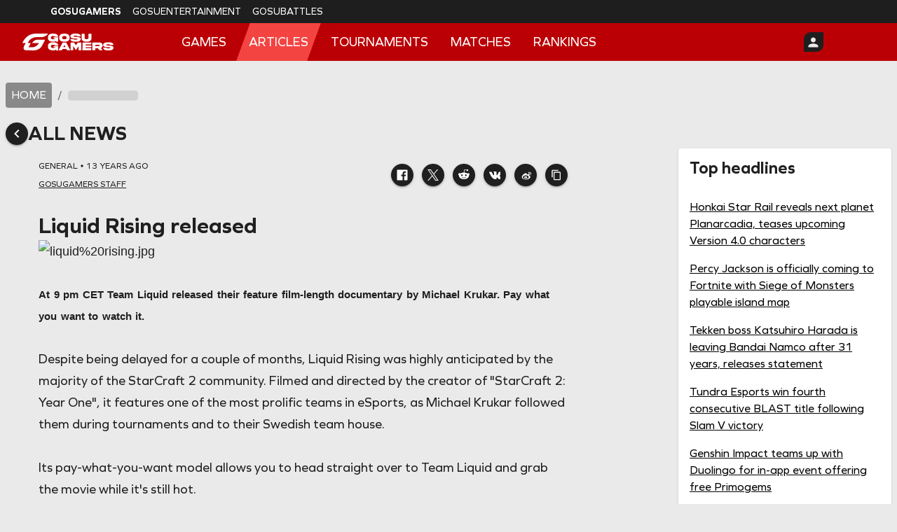

--- FILE ---
content_type: text/css; charset=UTF-8
request_url: https://www.gosugamers.net/_next/static/css/7741aa642d04b2e9.css
body_size: 194
content:
.content_page-content__wqomP :not(h1):not(h2):not(h3){font-family:Noto Sans,sans-serif}.content_page-content__wqomP{font-weight:400;font-size:1.15em;line-height:1.7;width:100%;overflow:auto;color:#fff}.content_page-content__wqomP figcaption{font-size:13.5px;text-align:left;line-height:1.5}.content_page-content__wqomP table{border-spacing:0}.content_page-content__wqomP h1,.content_page-content__wqomP h2{display:block;font-size:1.5em;line-height:1.2;-webkit-margin-before:.83em;margin-block-start:.83em;-webkit-margin-after:.83em;margin-block-end:.83em;-webkit-margin-start:0;margin-inline-start:0;-webkit-margin-end:0;margin-inline-end:0;font-weight:700}.content_page-content__wqomP h3{font-size:1.17em;line-height:1.2;font-weight:700}.content_page-content__wqomP h3,.content_page-content__wqomP p{display:block;-webkit-margin-before:1em;margin-block-start:1em;-webkit-margin-after:1em;margin-block-end:1em;-webkit-margin-start:0;margin-inline-start:0;-webkit-margin-end:0;margin-inline-end:0}.content_page-content__wqomP a{text-decoration:underline}.content_page-content__wqomP img{vertical-align:middle;max-width:100%}.content_page-content__wqomP figure{text-align:center}.content_page-content__wqomP figure table{margin-left:auto;margin-right:auto}.content_page-content__wqomP figure iframe{border-width:0;display:block;width:100%}.content_page-content__wqomP figure iframe.reddit{margin:0 auto}.content_page-content__wqomP figure.image{margin-left:auto;margin-right:auto}.content_page-content__wqomP figure.image.image-style-align-left{float:left;margin-right:1.5em}.content_page-content__wqomP figure.image.image-style-align-right{float:right;margin-right:1.5em}.content_page-content__wqomP figure.image.image-style-block-align-left{margin-left:0;margin-right:auto;text-align:left}.content_page-content__wqomP figure.image.image-style-block-align-right{margin-left:auto;margin-right:0;text-align:right}.content_page-content__wqomP figure.image.image_resized img{width:100%}.content_page-content__wqomP figure.image.image_resized.image-style-align-left{float:left;margin-right:1.5em}.content_page-content__wqomP figure.image.image_resized.image-style-align-right{float:right;margin-right:1.5em}.content_page-content__wqomP figure.image.image_resized.image-style-block-align-left{margin-left:0;margin-right:auto}.content_page-content__wqomP figure.image.image_resized.image-style-block-align-right{margin-left:auto;margin-right:0}.content_page-content__wqomP b,.content_page-content__wqomP strong{font-weight:700}@media(max-width:599.95px){.content_page-content__wqomP b,.content_page-content__wqomP strong{font-size:14px}}.content_page-content__wqomP iframe{border-width:0;display:block;margin-left:auto;margin-right:auto;max-width:100%}.content_page-content__wqomP iframe.content_reddit__m7gUj{margin:0 auto}.content_page-content__wqomP ul{list-style-type:disc}.content_page-content__wqomP blockquote{font-style:italic;display:block;-webkit-margin-before:1em;margin-block-start:1em;-webkit-margin-after:1em;margin-block-end:1em;-webkit-margin-start:40px;margin-inline-start:40px;-webkit-margin-end:40px;margin-inline-end:40px}.content_page-content__wqomP .content_ad-inline-article__NX5Vh{margin-top:8px;margin-bottom:8px;min-width:300px;min-height:50px}@media(max-width:599.95px){.content_page-content__wqomP{font-size:17.5px;line-height:1.7}}.content_page-content__K84MD :not(h1):not(h2):not(h3){font-family:Noto Sans,sans-serif}.content_page-content-vi__l2XqJ :not(h1):not(h2):not(h3){font-family:Roboto,Arial,sans-serif}.content_page-content__K84MD{font-weight:400;font-size:1.15em;line-height:1.7;width:100%;overflow:auto;color:inherit}.content_page-content__K84MD figcaption{font-size:13.5px;text-align:left;line-height:1.5}.content_page-content__K84MD table{border-spacing:0}.content_page-content__K84MD h1,.content_page-content__K84MD h2,.content_page-content__K84MD h3{display:block;font-weight:700;line-height:1.2;margin:0}.content_page-content__K84MD h1,.content_page-content__K84MD h2{-webkit-margin-before:.83em;margin-block-start:.83em;-webkit-margin-after:.83em;margin-block-end:.83em}.content_page-content__K84MD h3,.content_page-content__K84MD p{-webkit-margin-before:1em;margin-block-start:1em;-webkit-margin-after:1em;margin-block-end:1em}.content_page-content__K84MD p{display:block;-webkit-margin-start:0;margin-inline-start:0;-webkit-margin-end:0;margin-inline-end:0}.content_page-content__K84MD a{text-decoration:underline}.content_page-content__K84MD img{vertical-align:middle;max-width:100%}.content_page-content__K84MD figure{text-align:center}.content_page-content__K84MD figure table{margin-left:auto;margin-right:auto}.content_page-content__K84MD figure iframe{border-width:0;display:block;width:100%}.content_page-content__K84MD figure iframe.reddit{margin:0 auto}.content_page-content__K84MD figure.image{margin-left:auto;margin-right:auto}.content_page-content__K84MD figure.image.image-style-align-left{float:left;margin-right:1.5em}.content_page-content__K84MD figure.image.image-style-align-right{float:right;margin-right:1.5em}.content_page-content__K84MD figure.image.image-style-block-align-left{margin-left:0;margin-right:auto;text-align:left}.content_page-content__K84MD figure.image.image-style-block-align-right{margin-left:auto;margin-right:0;text-align:right}.content_page-content__K84MD figure.image.image_resized img{width:100%}.content_page-content__K84MD figure.image.image_resized.image-style-align-left{float:left;margin-right:1.5em}.content_page-content__K84MD figure.image.image_resized.image-style-align-right{float:right;margin-right:1.5em}.content_page-content__K84MD figure.image.image_resized.image-style-block-align-left{margin-left:0;margin-right:auto}.content_page-content__K84MD figure.image.image_resized.image-style-block-align-right{margin-left:auto;margin-right:0}.content_page-content__K84MD b,.content_page-content__K84MD strong{font-weight:700}@media(max-width:599.95px){.content_page-content__K84MD b,.content_page-content__K84MD strong{font-size:14px}}.content_page-content__K84MD h1 b,.content_page-content__K84MD h1 strong,.content_page-content__K84MD h2 b,.content_page-content__K84MD h2 strong,.content_page-content__K84MD h3 b,.content_page-content__K84MD h3 strong{font-size:inherit!important}.content_page-content__K84MD iframe{border-width:0;display:block;margin-left:auto;margin-right:auto;max-width:100%}.content_page-content__K84MD iframe.content_reddit__5FLI8{margin:0 auto}.content_page-content__K84MD ul{list-style-type:disc}.content_page-content__K84MD blockquote{font-style:italic;display:block;-webkit-margin-before:1em;margin-block-start:1em;-webkit-margin-after:1em;margin-block-end:1em;-webkit-margin-start:40px;margin-inline-start:40px;-webkit-margin-end:40px;margin-inline-end:40px}.content_page-content__K84MD .content_ad-inline-article__zvoMV{margin-top:8px;margin-bottom:8px;min-width:300px;min-height:50px}@media(max-width:599.95px){.content_page-content__K84MD{font-size:17.5px;line-height:1.7}}

--- FILE ---
content_type: text/css; charset=UTF-8
request_url: https://www.gosugamers.net/_next/static/css/aabe9ef5e9090b07.css
body_size: -169
content:
@font-face{font-family:__Lexend_110ce0;font-style:normal;font-weight:900;font-display:swap;src:url(/_next/static/media/1991b12fbfaeb297-s.woff2) format("woff2");unicode-range:u+0102-0103,u+0110-0111,u+0128-0129,u+0168-0169,u+01a0-01a1,u+01af-01b0,u+0300-0301,u+0303-0304,u+0308-0309,u+0323,u+0329,u+1ea0-1ef9,u+20ab}@font-face{font-family:__Lexend_110ce0;font-style:normal;font-weight:900;font-display:swap;src:url(/_next/static/media/64ab9c47eb46d37b-s.woff2) format("woff2");unicode-range:u+0100-02ba,u+02bd-02c5,u+02c7-02cc,u+02ce-02d7,u+02dd-02ff,u+0304,u+0308,u+0329,u+1d00-1dbf,u+1e00-1e9f,u+1ef2-1eff,u+2020,u+20a0-20ab,u+20ad-20c0,u+2113,u+2c60-2c7f,u+a720-a7ff}@font-face{font-family:__Lexend_110ce0;font-style:normal;font-weight:900;font-display:swap;src:url(/_next/static/media/1dc94a55fdfbcac6-s.p.woff2) format("woff2");unicode-range:u+00??,u+0131,u+0152-0153,u+02bb-02bc,u+02c6,u+02da,u+02dc,u+0304,u+0308,u+0329,u+2000-206f,u+20ac,u+2122,u+2191,u+2193,u+2212,u+2215,u+feff,u+fffd}@font-face{font-family:__Lexend_Fallback_110ce0;src:local("Arial");ascent-override:90.98%;descent-override:22.74%;line-gap-override:0.00%;size-adjust:109.91%}.__className_110ce0{font-family:__Lexend_110ce0,__Lexend_Fallback_110ce0;font-weight:900;font-style:normal}

--- FILE ---
content_type: application/javascript; charset=UTF-8
request_url: https://www.gosugamers.net/_next/static/chunks/9331-efb4c3590b630218.js
body_size: 25277
content:
(self.webpackChunk_N_E=self.webpackChunk_N_E||[]).push([[9331,8398,5599,9902,5084,129],{68797:function(e,t,r){"use strict";var n=r(32464),o=r(57437);t.Z=(0,n.Z)((0,o.jsx)("path",{d:"M12 2C6.47 2 2 6.47 2 12s4.47 10 10 10 10-4.47 10-10S17.53 2 12 2"}),"Circle")},8430:function(e,t,r){"use strict";var n=r(32464),o=r(57437);t.Z=(0,n.Z)((0,o.jsx)("path",{d:"M19 6.41 17.59 5 12 10.59 6.41 5 5 6.41 10.59 12 5 17.59 6.41 19 12 13.41 17.59 19 19 17.59 13.41 12z"}),"Close")},87489:function(e,t,r){"use strict";var n=r(32464),o=r(57437);t.Z=(0,n.Z)((0,o.jsx)("path",{d:"M16 1H4c-1.1 0-2 .9-2 2v14h2V3h12zm3 4H8c-1.1 0-2 .9-2 2v14c0 1.1.9 2 2 2h11c1.1 0 2-.9 2-2V7c0-1.1-.9-2-2-2m0 16H8V7h11z"}),"ContentCopy")},64233:function(e,t,r){"use strict";var n=r(32464),o=r(57437);t.Z=(0,n.Z)((0,o.jsx)("path",{d:"M15.41 16.59 10.83 12l4.58-4.59L14 6l-6 6 6 6z"}),"KeyboardArrowLeft")},83085:function(e,t,r){"use strict";var n=r(32464),o=r(57437);t.Z=(0,n.Z)((0,o.jsx)("path",{d:"M18 16.08c-.76 0-1.44.3-1.96.77L8.91 12.7c.05-.23.09-.46.09-.7s-.04-.47-.09-.7l7.05-4.11c.54.5 1.25.81 2.04.81 1.66 0 3-1.34 3-3s-1.34-3-3-3-3 1.34-3 3c0 .24.04.47.09.7L8.04 9.81C7.5 9.31 6.79 9 6 9c-1.66 0-3 1.34-3 3s1.34 3 3 3c.79 0 1.5-.31 2.04-.81l7.12 4.16c-.05.21-.08.43-.08.65 0 1.61 1.31 2.92 2.92 2.92s2.92-1.31 2.92-2.92-1.31-2.92-2.92-2.92"}),"Share")},89902:function(e,t,r){"use strict";r.d(t,{Z:function(){return C}});var n=r(2265),o=r(61994),i=r(20801),a=r(65208),s=r(32464),l=r(57437),c=(0,s.Z)((0,l.jsx)("path",{d:"M12 2C6.47 2 2 6.47 2 12s4.47 10 10 10 10-4.47 10-10S17.53 2 12 2zm5 13.59L15.59 17 12 13.41 8.41 17 7 15.59 10.59 12 7 8.41 8.41 7 12 10.59 15.59 7 17 8.41 13.41 12 17 15.59z"}),"Cancel"),u=r(60118),p=r(85657),d=r(72276),f=r(16210),h=r(21086),v=r(3858),m=r(37053),g=r(19025);let y=e=>{let{classes:t,disabled:r,size:n,color:o,iconColor:a,onDelete:s,clickable:l,variant:c}=e,u={root:["root",c,r&&"disabled","size".concat((0,p.Z)(n)),"color".concat((0,p.Z)(o)),l&&"clickable",l&&"clickableColor".concat((0,p.Z)(o)),s&&"deletable",s&&"deletableColor".concat((0,p.Z)(o)),"".concat(c).concat((0,p.Z)(o))],label:["label","label".concat((0,p.Z)(n))],avatar:["avatar","avatar".concat((0,p.Z)(n)),"avatarColor".concat((0,p.Z)(o))],icon:["icon","icon".concat((0,p.Z)(n)),"iconColor".concat((0,p.Z)(a))],deleteIcon:["deleteIcon","deleteIcon".concat((0,p.Z)(n)),"deleteIconColor".concat((0,p.Z)(o)),"deleteIcon".concat((0,p.Z)(c),"Color").concat((0,p.Z)(o))]};return(0,i.Z)(u,g.z,t)},b=(0,f.ZP)("div",{name:"MuiChip",slot:"Root",overridesResolver:(e,t)=>{let{ownerState:r}=e,{color:n,iconColor:o,clickable:i,onDelete:a,size:s,variant:l}=r;return[{["& .".concat(g.Z.avatar)]:t.avatar},{["& .".concat(g.Z.avatar)]:t["avatar".concat((0,p.Z)(s))]},{["& .".concat(g.Z.avatar)]:t["avatarColor".concat((0,p.Z)(n))]},{["& .".concat(g.Z.icon)]:t.icon},{["& .".concat(g.Z.icon)]:t["icon".concat((0,p.Z)(s))]},{["& .".concat(g.Z.icon)]:t["iconColor".concat((0,p.Z)(o))]},{["& .".concat(g.Z.deleteIcon)]:t.deleteIcon},{["& .".concat(g.Z.deleteIcon)]:t["deleteIcon".concat((0,p.Z)(s))]},{["& .".concat(g.Z.deleteIcon)]:t["deleteIconColor".concat((0,p.Z)(n))]},{["& .".concat(g.Z.deleteIcon)]:t["deleteIcon".concat((0,p.Z)(l),"Color").concat((0,p.Z)(n))]},t.root,t["size".concat((0,p.Z)(s))],t["color".concat((0,p.Z)(n))],i&&t.clickable,i&&"default"!==n&&t["clickableColor".concat((0,p.Z)(n),")")],a&&t.deletable,a&&"default"!==n&&t["deletableColor".concat((0,p.Z)(n))],t[l],t["".concat(l).concat((0,p.Z)(n))]]}})((0,h.Z)(e=>{let{theme:t}=e,r="light"===t.palette.mode?t.palette.grey[700]:t.palette.grey[300];return{maxWidth:"100%",fontFamily:t.typography.fontFamily,fontSize:t.typography.pxToRem(13),display:"inline-flex",alignItems:"center",justifyContent:"center",height:32,color:(t.vars||t).palette.text.primary,backgroundColor:(t.vars||t).palette.action.selected,borderRadius:16,whiteSpace:"nowrap",transition:t.transitions.create(["background-color","box-shadow"]),cursor:"unset",outline:0,textDecoration:"none",border:0,padding:0,verticalAlign:"middle",boxSizing:"border-box",["&.".concat(g.Z.disabled)]:{opacity:(t.vars||t).palette.action.disabledOpacity,pointerEvents:"none"},["& .".concat(g.Z.avatar)]:{marginLeft:5,marginRight:-6,width:24,height:24,color:t.vars?t.vars.palette.Chip.defaultAvatarColor:r,fontSize:t.typography.pxToRem(12)},["& .".concat(g.Z.avatarColorPrimary)]:{color:(t.vars||t).palette.primary.contrastText,backgroundColor:(t.vars||t).palette.primary.dark},["& .".concat(g.Z.avatarColorSecondary)]:{color:(t.vars||t).palette.secondary.contrastText,backgroundColor:(t.vars||t).palette.secondary.dark},["& .".concat(g.Z.avatarSmall)]:{marginLeft:4,marginRight:-4,width:18,height:18,fontSize:t.typography.pxToRem(10)},["& .".concat(g.Z.icon)]:{marginLeft:5,marginRight:-6},["& .".concat(g.Z.deleteIcon)]:{WebkitTapHighlightColor:"transparent",color:t.vars?"rgba(".concat(t.vars.palette.text.primaryChannel," / 0.26)"):(0,a.Fq)(t.palette.text.primary,.26),fontSize:22,cursor:"pointer",margin:"0 5px 0 -6px","&:hover":{color:t.vars?"rgba(".concat(t.vars.palette.text.primaryChannel," / 0.4)"):(0,a.Fq)(t.palette.text.primary,.4)}},variants:[{props:{size:"small"},style:{height:24,["& .".concat(g.Z.icon)]:{fontSize:18,marginLeft:4,marginRight:-4},["& .".concat(g.Z.deleteIcon)]:{fontSize:16,marginRight:4,marginLeft:-4}}},...Object.entries(t.palette).filter((0,v.Z)(["contrastText"])).map(e=>{let[r]=e;return{props:{color:r},style:{backgroundColor:(t.vars||t).palette[r].main,color:(t.vars||t).palette[r].contrastText,["& .".concat(g.Z.deleteIcon)]:{color:t.vars?"rgba(".concat(t.vars.palette[r].contrastTextChannel," / 0.7)"):(0,a.Fq)(t.palette[r].contrastText,.7),"&:hover, &:active":{color:(t.vars||t).palette[r].contrastText}}}}}),{props:e=>e.iconColor===e.color,style:{["& .".concat(g.Z.icon)]:{color:t.vars?t.vars.palette.Chip.defaultIconColor:r}}},{props:e=>e.iconColor===e.color&&"default"!==e.color,style:{["& .".concat(g.Z.icon)]:{color:"inherit"}}},{props:{onDelete:!0},style:{["&.".concat(g.Z.focusVisible)]:{backgroundColor:t.vars?"rgba(".concat(t.vars.palette.action.selectedChannel," / calc(").concat(t.vars.palette.action.selectedOpacity," + ").concat(t.vars.palette.action.focusOpacity,"))"):(0,a.Fq)(t.palette.action.selected,t.palette.action.selectedOpacity+t.palette.action.focusOpacity)}}},...Object.entries(t.palette).filter((0,v.Z)(["dark"])).map(e=>{let[r]=e;return{props:{color:r,onDelete:!0},style:{["&.".concat(g.Z.focusVisible)]:{background:(t.vars||t).palette[r].dark}}}}),{props:{clickable:!0},style:{userSelect:"none",WebkitTapHighlightColor:"transparent",cursor:"pointer","&:hover":{backgroundColor:t.vars?"rgba(".concat(t.vars.palette.action.selectedChannel," / calc(").concat(t.vars.palette.action.selectedOpacity," + ").concat(t.vars.palette.action.hoverOpacity,"))"):(0,a.Fq)(t.palette.action.selected,t.palette.action.selectedOpacity+t.palette.action.hoverOpacity)},["&.".concat(g.Z.focusVisible)]:{backgroundColor:t.vars?"rgba(".concat(t.vars.palette.action.selectedChannel," / calc(").concat(t.vars.palette.action.selectedOpacity," + ").concat(t.vars.palette.action.focusOpacity,"))"):(0,a.Fq)(t.palette.action.selected,t.palette.action.selectedOpacity+t.palette.action.focusOpacity)},"&:active":{boxShadow:(t.vars||t).shadows[1]}}},...Object.entries(t.palette).filter((0,v.Z)(["dark"])).map(e=>{let[r]=e;return{props:{color:r,clickable:!0},style:{["&:hover, &.".concat(g.Z.focusVisible)]:{backgroundColor:(t.vars||t).palette[r].dark}}}}),{props:{variant:"outlined"},style:{backgroundColor:"transparent",border:t.vars?"1px solid ".concat(t.vars.palette.Chip.defaultBorder):"1px solid ".concat("light"===t.palette.mode?t.palette.grey[400]:t.palette.grey[700]),["&.".concat(g.Z.clickable,":hover")]:{backgroundColor:(t.vars||t).palette.action.hover},["&.".concat(g.Z.focusVisible)]:{backgroundColor:(t.vars||t).palette.action.focus},["& .".concat(g.Z.avatar)]:{marginLeft:4},["& .".concat(g.Z.avatarSmall)]:{marginLeft:2},["& .".concat(g.Z.icon)]:{marginLeft:4},["& .".concat(g.Z.iconSmall)]:{marginLeft:2},["& .".concat(g.Z.deleteIcon)]:{marginRight:5},["& .".concat(g.Z.deleteIconSmall)]:{marginRight:3}}},...Object.entries(t.palette).filter((0,v.Z)()).map(e=>{let[r]=e;return{props:{variant:"outlined",color:r},style:{color:(t.vars||t).palette[r].main,border:"1px solid ".concat(t.vars?"rgba(".concat(t.vars.palette[r].mainChannel," / 0.7)"):(0,a.Fq)(t.palette[r].main,.7)),["&.".concat(g.Z.clickable,":hover")]:{backgroundColor:t.vars?"rgba(".concat(t.vars.palette[r].mainChannel," / ").concat(t.vars.palette.action.hoverOpacity,")"):(0,a.Fq)(t.palette[r].main,t.palette.action.hoverOpacity)},["&.".concat(g.Z.focusVisible)]:{backgroundColor:t.vars?"rgba(".concat(t.vars.palette[r].mainChannel," / ").concat(t.vars.palette.action.focusOpacity,")"):(0,a.Fq)(t.palette[r].main,t.palette.action.focusOpacity)},["& .".concat(g.Z.deleteIcon)]:{color:t.vars?"rgba(".concat(t.vars.palette[r].mainChannel," / 0.7)"):(0,a.Fq)(t.palette[r].main,.7),"&:hover, &:active":{color:(t.vars||t).palette[r].main}}}}})]}})),w=(0,f.ZP)("span",{name:"MuiChip",slot:"Label",overridesResolver:(e,t)=>{let{ownerState:r}=e,{size:n}=r;return[t.label,t["label".concat((0,p.Z)(n))]]}})({overflow:"hidden",textOverflow:"ellipsis",paddingLeft:12,paddingRight:12,whiteSpace:"nowrap",variants:[{props:{variant:"outlined"},style:{paddingLeft:11,paddingRight:11}},{props:{size:"small"},style:{paddingLeft:8,paddingRight:8}},{props:{size:"small",variant:"outlined"},style:{paddingLeft:7,paddingRight:7}}]});function Z(e){return"Backspace"===e.key||"Delete"===e.key}var C=n.forwardRef(function(e,t){let r=(0,m.i)({props:e,name:"MuiChip"}),{avatar:i,className:a,clickable:s,color:p="default",component:f,deleteIcon:h,disabled:v=!1,icon:g,label:C,onClick:x,onDelete:S,onKeyDown:k,onKeyUp:R,size:O="medium",variant:M="filled",tabIndex:P,skipFocusWhenDisabled:z=!1,...E}=r,L=n.useRef(null),j=(0,u.Z)(L,t),A=e=>{e.stopPropagation(),S&&S(e)},T=!1!==s&&!!x||s,I=T||S?d.Z:f||"div",_={...r,component:I,disabled:v,size:O,color:p,iconColor:n.isValidElement(g)&&g.props.color||p,onDelete:!!S,clickable:T,variant:M},N=y(_),F=I===d.Z?{component:f||"div",focusVisibleClassName:N.focusVisible,...S&&{disableRipple:!0}}:{},W=null;S&&(W=h&&n.isValidElement(h)?n.cloneElement(h,{className:(0,o.Z)(h.props.className,N.deleteIcon),onClick:A}):(0,l.jsx)(c,{className:(0,o.Z)(N.deleteIcon),onClick:A}));let D=null;i&&n.isValidElement(i)&&(D=n.cloneElement(i,{className:(0,o.Z)(N.avatar,i.props.className)}));let V=null;return g&&n.isValidElement(g)&&(V=n.cloneElement(g,{className:(0,o.Z)(N.icon,g.props.className)})),(0,l.jsxs)(b,{as:I,className:(0,o.Z)(N.root,a),disabled:!!T&&!!v||void 0,onClick:x,onKeyDown:e=>{e.currentTarget===e.target&&Z(e)&&e.preventDefault(),k&&k(e)},onKeyUp:e=>{e.currentTarget===e.target&&S&&Z(e)&&S(e),R&&R(e)},ref:j,tabIndex:z&&v?-1:P,ownerState:_,...F,...E,children:[D||V,(0,l.jsx)(w,{className:(0,o.Z)(N.label),ownerState:_,children:C}),W]})})},19025:function(e,t,r){"use strict";r.d(t,{z:function(){return i}});var n=r(94143),o=r(50738);function i(e){return(0,o.ZP)("MuiChip",e)}let a=(0,n.Z)("MuiChip",["root","sizeSmall","sizeMedium","colorDefault","colorError","colorInfo","colorPrimary","colorSecondary","colorSuccess","colorWarning","disabled","clickable","clickableColorPrimary","clickableColorSecondary","deletable","deletableColorPrimary","deletableColorSecondary","outlined","filled","outlinedPrimary","outlinedSecondary","filledPrimary","filledSecondary","avatar","avatarSmall","avatarMedium","avatarColorPrimary","avatarColorSecondary","icon","iconSmall","iconMedium","iconColorPrimary","iconColorSecondary","label","labelSmall","labelMedium","deleteIcon","deleteIconSmall","deleteIconMedium","deleteIconColorPrimary","deleteIconColorSecondary","deleteIconOutlinedColorPrimary","deleteIconOutlinedColorSecondary","deleteIconFilledColorPrimary","deleteIconFilledColorSecondary","focusVisible"]);t.Z=a},8350:function(e,t,r){"use strict";var n=r(2265),o=r(61994),i=r(20801),a=r(65208),s=r(16210),l=r(21086),c=r(37053),u=r(42596),p=r(57437);let d=e=>{let{absolute:t,children:r,classes:n,flexItem:o,light:a,orientation:s,textAlign:l,variant:c}=e;return(0,i.Z)({root:["root",t&&"absolute",c,a&&"light","vertical"===s&&"vertical",o&&"flexItem",r&&"withChildren",r&&"vertical"===s&&"withChildrenVertical","right"===l&&"vertical"!==s&&"textAlignRight","left"===l&&"vertical"!==s&&"textAlignLeft"],wrapper:["wrapper","vertical"===s&&"wrapperVertical"]},u.V,n)},f=(0,s.ZP)("div",{name:"MuiDivider",slot:"Root",overridesResolver:(e,t)=>{let{ownerState:r}=e;return[t.root,r.absolute&&t.absolute,t[r.variant],r.light&&t.light,"vertical"===r.orientation&&t.vertical,r.flexItem&&t.flexItem,r.children&&t.withChildren,r.children&&"vertical"===r.orientation&&t.withChildrenVertical,"right"===r.textAlign&&"vertical"!==r.orientation&&t.textAlignRight,"left"===r.textAlign&&"vertical"!==r.orientation&&t.textAlignLeft]}})((0,l.Z)(e=>{let{theme:t}=e;return{margin:0,flexShrink:0,borderWidth:0,borderStyle:"solid",borderColor:(t.vars||t).palette.divider,borderBottomWidth:"thin",variants:[{props:{absolute:!0},style:{position:"absolute",bottom:0,left:0,width:"100%"}},{props:{light:!0},style:{borderColor:t.vars?"rgba(".concat(t.vars.palette.dividerChannel," / 0.08)"):(0,a.Fq)(t.palette.divider,.08)}},{props:{variant:"inset"},style:{marginLeft:72}},{props:{variant:"middle",orientation:"horizontal"},style:{marginLeft:t.spacing(2),marginRight:t.spacing(2)}},{props:{variant:"middle",orientation:"vertical"},style:{marginTop:t.spacing(1),marginBottom:t.spacing(1)}},{props:{orientation:"vertical"},style:{height:"100%",borderBottomWidth:0,borderRightWidth:"thin"}},{props:{flexItem:!0},style:{alignSelf:"stretch",height:"auto"}},{props:e=>{let{ownerState:t}=e;return!!t.children},style:{display:"flex",textAlign:"center",border:0,borderTopStyle:"solid",borderLeftStyle:"solid","&::before, &::after":{content:'""',alignSelf:"center"}}},{props:e=>{let{ownerState:t}=e;return t.children&&"vertical"!==t.orientation},style:{"&::before, &::after":{width:"100%",borderTop:"thin solid ".concat((t.vars||t).palette.divider),borderTopStyle:"inherit"}}},{props:e=>{let{ownerState:t}=e;return"vertical"===t.orientation&&t.children},style:{flexDirection:"column","&::before, &::after":{height:"100%",borderLeft:"thin solid ".concat((t.vars||t).palette.divider),borderLeftStyle:"inherit"}}},{props:e=>{let{ownerState:t}=e;return"right"===t.textAlign&&"vertical"!==t.orientation},style:{"&::before":{width:"90%"},"&::after":{width:"10%"}}},{props:e=>{let{ownerState:t}=e;return"left"===t.textAlign&&"vertical"!==t.orientation},style:{"&::before":{width:"10%"},"&::after":{width:"90%"}}}]}})),h=(0,s.ZP)("span",{name:"MuiDivider",slot:"Wrapper",overridesResolver:(e,t)=>{let{ownerState:r}=e;return[t.wrapper,"vertical"===r.orientation&&t.wrapperVertical]}})((0,l.Z)(e=>{let{theme:t}=e;return{display:"inline-block",paddingLeft:"calc(".concat(t.spacing(1)," * 1.2)"),paddingRight:"calc(".concat(t.spacing(1)," * 1.2)"),whiteSpace:"nowrap",variants:[{props:{orientation:"vertical"},style:{paddingTop:"calc(".concat(t.spacing(1)," * 1.2)"),paddingBottom:"calc(".concat(t.spacing(1)," * 1.2)")}}]}})),v=n.forwardRef(function(e,t){let r=(0,c.i)({props:e,name:"MuiDivider"}),{absolute:n=!1,children:i,className:a,orientation:s="horizontal",component:l=i||"vertical"===s?"div":"hr",flexItem:u=!1,light:v=!1,role:m="hr"!==l?"separator":void 0,textAlign:g="center",variant:y="fullWidth",...b}=r,w={...r,absolute:n,component:l,flexItem:u,light:v,orientation:s,role:m,textAlign:g,variant:y},Z=d(w);return(0,p.jsx)(f,{as:l,className:(0,o.Z)(Z.root,a),role:m,ref:t,ownerState:w,"aria-orientation":"separator"===m&&("hr"!==l||"vertical"===s)?s:void 0,...b,children:i?(0,p.jsx)(h,{className:Z.wrapper,ownerState:w,children:i}):null})});v&&(v.muiSkipListHighlight=!0),t.Z=v},42596:function(e,t,r){"use strict";r.d(t,{V:function(){return i}});var n=r(94143),o=r(50738);function i(e){return(0,o.ZP)("MuiDivider",e)}let a=(0,n.Z)("MuiDivider",["root","absolute","fullWidth","inset","middle","flexItem","light","vertical","withChildren","withChildrenVertical","textAlignRight","textAlignLeft","wrapper","wrapperVertical"]);t.Z=a},137:function(e,t,r){"use strict";r.d(t,{Z:function(){return w}});var n=r(2265),o=r(61994),i=r(20801),a=r(72276),s=r(85657),l=r(94143),c=r(50738);function u(e){return(0,c.ZP)("MuiFab",e)}let p=(0,l.Z)("MuiFab",["root","primary","secondary","extended","circular","focusVisible","disabled","colorInherit","sizeSmall","sizeMedium","sizeLarge","info","error","warning","success"]);var d=r(34765),f=r(16210),h=r(21086),v=r(3858),m=r(37053),g=r(57437);let y=e=>{let{color:t,variant:r,classes:n,size:o}=e,a={root:["root",r,"size".concat((0,s.Z)(o)),"inherit"===t?"colorInherit":t]},l=(0,i.Z)(a,u,n);return{...n,...l}},b=(0,f.ZP)(a.Z,{name:"MuiFab",slot:"Root",shouldForwardProp:e=>(0,d.Z)(e)||"classes"===e,overridesResolver:(e,t)=>{let{ownerState:r}=e;return[t.root,t[r.variant],t["size".concat((0,s.Z)(r.size))],"inherit"===r.color&&t.colorInherit,t[(0,s.Z)(r.size)],t[r.color]]}})((0,h.Z)(e=>{var t,r;let{theme:n}=e;return{...n.typography.button,minHeight:36,transition:n.transitions.create(["background-color","box-shadow","border-color"],{duration:n.transitions.duration.short}),borderRadius:"50%",padding:0,minWidth:0,width:56,height:56,zIndex:(n.vars||n).zIndex.fab,boxShadow:(n.vars||n).shadows[6],"&:active":{boxShadow:(n.vars||n).shadows[12]},color:n.vars?n.vars.palette.text.primary:null===(t=(r=n.palette).getContrastText)||void 0===t?void 0:t.call(r,n.palette.grey[300]),backgroundColor:(n.vars||n).palette.grey[300],"&:hover":{backgroundColor:(n.vars||n).palette.grey.A100,"@media (hover: none)":{backgroundColor:(n.vars||n).palette.grey[300]},textDecoration:"none"},["&.".concat(p.focusVisible)]:{boxShadow:(n.vars||n).shadows[6]},variants:[{props:{size:"small"},style:{width:40,height:40}},{props:{size:"medium"},style:{width:48,height:48}},{props:{variant:"extended"},style:{borderRadius:24,padding:"0 16px",width:"auto",minHeight:"auto",minWidth:48,height:48}},{props:{variant:"extended",size:"small"},style:{width:"auto",padding:"0 8px",borderRadius:17,minWidth:34,height:34}},{props:{variant:"extended",size:"medium"},style:{width:"auto",padding:"0 16px",borderRadius:20,minWidth:40,height:40}},{props:{color:"inherit"},style:{color:"inherit"}}]}}),(0,h.Z)(e=>{let{theme:t}=e;return{variants:[...Object.entries(t.palette).filter((0,v.Z)(["dark","contrastText"])).map(e=>{let[r]=e;return{props:{color:r},style:{color:(t.vars||t).palette[r].contrastText,backgroundColor:(t.vars||t).palette[r].main,"&:hover":{backgroundColor:(t.vars||t).palette[r].dark,"@media (hover: none)":{backgroundColor:(t.vars||t).palette[r].main}}}}})]}}),(0,h.Z)(e=>{let{theme:t}=e;return{["&.".concat(p.disabled)]:{color:(t.vars||t).palette.action.disabled,boxShadow:(t.vars||t).shadows[0],backgroundColor:(t.vars||t).palette.action.disabledBackground}}}));var w=n.forwardRef(function(e,t){let r=(0,m.i)({props:e,name:"MuiFab"}),{children:n,className:i,color:a="default",component:s="button",disabled:l=!1,disableFocusRipple:c=!1,focusVisibleClassName:u,size:p="large",variant:d="circular",...f}=r,h={...r,color:a,component:s,disabled:l,disableFocusRipple:c,size:p,variant:d},v=y(h);return(0,g.jsx)(b,{className:(0,o.Z)(v.root,i),component:s,disabled:l,focusRipple:!c,focusVisibleClassName:(0,o.Z)(v.focusVisible,u),ownerState:h,ref:t,...f,classes:v,children:n})})},78826:function(e,t,r){"use strict";var n=r(2265),o=r(56962),i=r(30628),a=r(86739),s=r(31691),l=r(31090),c=r(60118),u=r(57437);function p(e){return"scale(".concat(e,", ").concat(e**2,")")}let d={entering:{opacity:1,transform:p(1)},entered:{opacity:1,transform:"none"}},f="undefined"!=typeof navigator&&/^((?!chrome|android).)*(safari|mobile)/i.test(navigator.userAgent)&&/(os |version\/)15(.|_)4/i.test(navigator.userAgent),h=n.forwardRef(function(e,t){let{addEndListener:r,appear:h=!0,children:v,easing:m,in:g,onEnter:y,onEntered:b,onEntering:w,onExit:Z,onExited:C,onExiting:x,style:S,timeout:k="auto",TransitionComponent:R=a.ZP,...O}=e,M=(0,o.Z)(),P=n.useRef(),z=(0,s.Z)(),E=n.useRef(null),L=(0,c.Z)(E,(0,i.Z)(v),t),j=e=>t=>{if(e){let r=E.current;void 0===t?e(r):e(r,t)}},A=j(w),T=j((e,t)=>{let r;(0,l.n)(e);let{duration:n,delay:o,easing:i}=(0,l.C)({style:S,timeout:k,easing:m},{mode:"enter"});"auto"===k?(r=z.transitions.getAutoHeightDuration(e.clientHeight),P.current=r):r=n,e.style.transition=[z.transitions.create("opacity",{duration:r,delay:o}),z.transitions.create("transform",{duration:f?r:.666*r,delay:o,easing:i})].join(","),y&&y(e,t)}),I=j(b),_=j(x),N=j(e=>{let t;let{duration:r,delay:n,easing:o}=(0,l.C)({style:S,timeout:k,easing:m},{mode:"exit"});"auto"===k?(t=z.transitions.getAutoHeightDuration(e.clientHeight),P.current=t):t=r,e.style.transition=[z.transitions.create("opacity",{duration:t,delay:n}),z.transitions.create("transform",{duration:f?t:.666*t,delay:f?n:n||.333*t,easing:o})].join(","),e.style.opacity=0,e.style.transform=p(.75),Z&&Z(e)}),F=j(C);return(0,u.jsx)(R,{appear:h,in:g,nodeRef:E,onEnter:T,onEntered:I,onEntering:A,onExit:N,onExited:F,onExiting:_,addEndListener:e=>{"auto"===k&&M.start(P.current||0,e),r&&r(E.current,e)},timeout:"auto"===k?null:k,...O,children:(e,t)=>{let{ownerState:r,...o}=t;return n.cloneElement(v,{style:{opacity:0,transform:p(.75),visibility:"exited"!==e||g?void 0:"hidden",...d[e],...S,...v.props.style},ref:L,...o})}})});h&&(h.muiSupportAuto=!0),t.Z=h},97312:function(e,t,r){"use strict";r.d(t,{Z:function(){return k}});var n=r(2265),o=r(61994),i=r(65208),a=r(20801),s=r(62919),l=r(85657),c=r(16210),u=r(31691),p=r(21086),d=r(3858),f=r(37053),h=r(5002),v=r(94143),m=r(50738);function g(e){return(0,m.ZP)("MuiLink",e)}let y=(0,v.Z)("MuiLink",["root","underlineNone","underlineHover","underlineAlways","button","focusVisible"]);var b=r(6465),w=e=>{let{theme:t,ownerState:r}=e,n=r.color,o=(0,b.DW)(t,"palette.".concat(n,".main"),!1)||(0,b.DW)(t,"palette.".concat(n),!1)||r.color,a=(0,b.DW)(t,"palette.".concat(n,".mainChannel"))||(0,b.DW)(t,"palette.".concat(n,"Channel"));return"vars"in t&&a?"rgba(".concat(a," / 0.4)"):(0,i.Fq)(o,.4)},Z=r(57437);let C={primary:!0,secondary:!0,error:!0,info:!0,success:!0,warning:!0,textPrimary:!0,textSecondary:!0,textDisabled:!0},x=e=>{let{classes:t,component:r,focusVisible:n,underline:o}=e,i={root:["root","underline".concat((0,l.Z)(o)),"button"===r&&"button",n&&"focusVisible"]};return(0,a.Z)(i,g,t)},S=(0,c.ZP)(h.default,{name:"MuiLink",slot:"Root",overridesResolver:(e,t)=>{let{ownerState:r}=e;return[t.root,t["underline".concat((0,l.Z)(r.underline))],"button"===r.component&&t.button]}})((0,p.Z)(e=>{let{theme:t}=e;return{variants:[{props:{underline:"none"},style:{textDecoration:"none"}},{props:{underline:"hover"},style:{textDecoration:"none","&:hover":{textDecoration:"underline"}}},{props:{underline:"always"},style:{textDecoration:"underline","&:hover":{textDecorationColor:"inherit"}}},{props:e=>{let{underline:t,ownerState:r}=e;return"always"===t&&"inherit"!==r.color},style:{textDecorationColor:"var(--Link-underlineColor)"}},...Object.entries(t.palette).filter((0,d.Z)()).map(e=>{let[r]=e;return{props:{underline:"always",color:r},style:{"--Link-underlineColor":t.vars?"rgba(".concat(t.vars.palette[r].mainChannel," / 0.4)"):(0,i.Fq)(t.palette[r].main,.4)}}}),{props:{underline:"always",color:"textPrimary"},style:{"--Link-underlineColor":t.vars?"rgba(".concat(t.vars.palette.text.primaryChannel," / 0.4)"):(0,i.Fq)(t.palette.text.primary,.4)}},{props:{underline:"always",color:"textSecondary"},style:{"--Link-underlineColor":t.vars?"rgba(".concat(t.vars.palette.text.secondaryChannel," / 0.4)"):(0,i.Fq)(t.palette.text.secondary,.4)}},{props:{underline:"always",color:"textDisabled"},style:{"--Link-underlineColor":(t.vars||t).palette.text.disabled}},{props:{component:"button"},style:{position:"relative",WebkitTapHighlightColor:"transparent",backgroundColor:"transparent",outline:0,border:0,margin:0,borderRadius:0,padding:0,cursor:"pointer",userSelect:"none",verticalAlign:"middle",MozAppearance:"none",WebkitAppearance:"none","&::-moz-focus-inner":{borderStyle:"none"},["&.".concat(y.focusVisible)]:{outline:"auto"}}}]}}));var k=n.forwardRef(function(e,t){let r=(0,f.i)({props:e,name:"MuiLink"}),i=(0,u.Z)(),{className:a,color:l="primary",component:c="a",onBlur:p,onFocus:d,TypographyClasses:h,underline:v="always",variant:m="inherit",sx:g,...y}=r,[b,k]=n.useState(!1),R={...r,color:l,component:c,focusVisible:b,underline:v,variant:m},O=x(R);return(0,Z.jsx)(S,{color:l,className:(0,o.Z)(O.root,a),classes:h,component:c,onBlur:e=>{(0,s.Z)(e.target)||k(!1),p&&p(e)},onFocus:e=>{(0,s.Z)(e.target)&&k(!0),d&&d(e)},ref:t,ownerState:R,variant:m,...y,sx:[...void 0===C[l]?[{color:l}]:[],...Array.isArray(g)?g:[g]],style:{...y.style,..."always"===v&&"inherit"!==l&&!C[l]&&{"--Link-underlineColor":w({theme:i,ownerState:R})}}})})},15273:function(e,t,r){"use strict";r.d(t,{Z:function(){return v}});var n=r(2265),o=r(61994),i=r(20801),a=r(16210),s=r(37053),l=r(15566),c=r(94143),u=r(50738);function p(e){return(0,u.ZP)("MuiList",e)}(0,c.Z)("MuiList",["root","padding","dense","subheader"]);var d=r(57437);let f=e=>{let{classes:t,disablePadding:r,dense:n,subheader:o}=e;return(0,i.Z)({root:["root",!r&&"padding",n&&"dense",o&&"subheader"]},p,t)},h=(0,a.ZP)("ul",{name:"MuiList",slot:"Root",overridesResolver:(e,t)=>{let{ownerState:r}=e;return[t.root,!r.disablePadding&&t.padding,r.dense&&t.dense,r.subheader&&t.subheader]}})({listStyle:"none",margin:0,padding:0,position:"relative",variants:[{props:e=>{let{ownerState:t}=e;return!t.disablePadding},style:{paddingTop:8,paddingBottom:8}},{props:e=>{let{ownerState:t}=e;return t.subheader},style:{paddingTop:0}}]});var v=n.forwardRef(function(e,t){let r=(0,s.i)({props:e,name:"MuiList"}),{children:i,className:a,component:c="ul",dense:u=!1,disablePadding:p=!1,subheader:v,...m}=r,g=n.useMemo(()=>({dense:u}),[u]),y={...r,component:c,dense:u,disablePadding:p},b=f(y);return(0,d.jsx)(l.Z.Provider,{value:g,children:(0,d.jsxs)(h,{as:c,className:(0,o.Z)(b.root,a),ref:t,ownerState:y,...m,children:[v,i]})})})},15566:function(e,t,r){"use strict";let n=r(2265).createContext({});t.Z=n},8058:function(e,t,r){"use strict";r.d(t,{Z:function(){return x}});var n=r(2265),o=r(61994),i=r(20801),a=r(77126),s=r(15988),l=r(35108),c=r(38398),u=r(34765),p=r(16210),d=r(37053),f=r(94143),h=r(50738);function v(e){return(0,h.ZP)("MuiMenu",e)}(0,f.Z)("MuiMenu",["root","paper","list"]);var m=r(57437);let g={vertical:"top",horizontal:"right"},y={vertical:"top",horizontal:"left"},b=e=>{let{classes:t}=e;return(0,i.Z)({root:["root"],paper:["paper"],list:["list"]},v,t)},w=(0,p.ZP)(c.ZP,{shouldForwardProp:e=>(0,u.Z)(e)||"classes"===e,name:"MuiMenu",slot:"Root",overridesResolver:(e,t)=>t.root})({}),Z=(0,p.ZP)(c.XS,{name:"MuiMenu",slot:"Paper",overridesResolver:(e,t)=>t.paper})({maxHeight:"calc(100% - 96px)",WebkitOverflowScrolling:"touch"}),C=(0,p.ZP)(l.Z,{name:"MuiMenu",slot:"List",overridesResolver:(e,t)=>t.list})({outline:0});var x=n.forwardRef(function(e,t){var r,i;let l=(0,d.i)({props:e,name:"MuiMenu"}),{autoFocus:c=!0,children:u,className:p,disableAutoFocusItem:f=!1,MenuListProps:h={},onClose:v,open:x,PaperProps:S={},PopoverClasses:k,transitionDuration:R="auto",TransitionProps:{onEntering:O,...M}={},variant:P="selectedMenu",slots:z={},slotProps:E={},...L}=l,j=(0,a.V)(),A={...l,autoFocus:c,disableAutoFocusItem:f,MenuListProps:h,onEntering:O,PaperProps:S,transitionDuration:R,TransitionProps:M,variant:P},T=b(A),I=c&&!f&&x,_=n.useRef(null),N=-1;n.Children.map(u,(e,t)=>{n.isValidElement(e)&&(e.props.disabled||("selectedMenu"===P&&e.props.selected?N=t:-1!==N||(N=t)))});let F=null!==(r=z.paper)&&void 0!==r?r:Z,W=null!==(i=E.paper)&&void 0!==i?i:S,D=(0,s.Z)({elementType:z.root,externalSlotProps:E.root,ownerState:A,className:[T.root,p]}),V=(0,s.Z)({elementType:F,externalSlotProps:W,ownerState:A,className:T.paper});return(0,m.jsx)(w,{onClose:v,anchorOrigin:{vertical:"bottom",horizontal:j?"right":"left"},transformOrigin:j?g:y,slots:{paper:F,root:z.root},slotProps:{root:D,paper:V},open:x,ref:t,transitionDuration:R,TransitionProps:{onEntering:(e,t)=>{_.current&&_.current.adjustStyleForScrollbar(e,{direction:j?"rtl":"ltr"}),O&&O(e,t)},...M},ownerState:A,...L,classes:k,children:(0,m.jsx)(C,{onKeyDown:e=>{"Tab"===e.key&&(e.preventDefault(),v&&v(e,"tabKeyDown"))},actions:_,autoFocus:c&&(-1===N||f),autoFocusItem:I,variant:P,...h,className:(0,o.Z)(T.list,h.className),children:u})})})},98987:function(e,t,r){"use strict";r.d(t,{Z:function(){return k}});var n=r(2265),o=r(61994),i=r(20801),a=r(65208),s=r(34765),l=r(16210),c=r(21086),u=r(37053),p=r(15566),d=r(72276),f=r(84217),h=r(60118),v=r(42596),m=r(94143);let g=(0,m.Z)("MuiListItemIcon",["root","alignItemsFlexStart"]),y=(0,m.Z)("MuiListItemText",["root","multiline","dense","inset","primary","secondary"]);var b=r(50738);function w(e){return(0,b.ZP)("MuiMenuItem",e)}let Z=(0,m.Z)("MuiMenuItem",["root","focusVisible","dense","disabled","divider","gutters","selected"]);var C=r(57437);let x=e=>{let{disabled:t,dense:r,divider:n,disableGutters:o,selected:a,classes:s}=e,l=(0,i.Z)({root:["root",r&&"dense",t&&"disabled",!o&&"gutters",n&&"divider",a&&"selected"]},w,s);return{...s,...l}},S=(0,l.ZP)(d.Z,{shouldForwardProp:e=>(0,s.Z)(e)||"classes"===e,name:"MuiMenuItem",slot:"Root",overridesResolver:(e,t)=>{let{ownerState:r}=e;return[t.root,r.dense&&t.dense,r.divider&&t.divider,!r.disableGutters&&t.gutters]}})((0,c.Z)(e=>{let{theme:t}=e;return{...t.typography.body1,display:"flex",justifyContent:"flex-start",alignItems:"center",position:"relative",textDecoration:"none",minHeight:48,paddingTop:6,paddingBottom:6,boxSizing:"border-box",whiteSpace:"nowrap","&:hover":{textDecoration:"none",backgroundColor:(t.vars||t).palette.action.hover,"@media (hover: none)":{backgroundColor:"transparent"}},["&.".concat(Z.selected)]:{backgroundColor:t.vars?"rgba(".concat(t.vars.palette.primary.mainChannel," / ").concat(t.vars.palette.action.selectedOpacity,")"):(0,a.Fq)(t.palette.primary.main,t.palette.action.selectedOpacity),["&.".concat(Z.focusVisible)]:{backgroundColor:t.vars?"rgba(".concat(t.vars.palette.primary.mainChannel," / calc(").concat(t.vars.palette.action.selectedOpacity," + ").concat(t.vars.palette.action.focusOpacity,"))"):(0,a.Fq)(t.palette.primary.main,t.palette.action.selectedOpacity+t.palette.action.focusOpacity)}},["&.".concat(Z.selected,":hover")]:{backgroundColor:t.vars?"rgba(".concat(t.vars.palette.primary.mainChannel," / calc(").concat(t.vars.palette.action.selectedOpacity," + ").concat(t.vars.palette.action.hoverOpacity,"))"):(0,a.Fq)(t.palette.primary.main,t.palette.action.selectedOpacity+t.palette.action.hoverOpacity),"@media (hover: none)":{backgroundColor:t.vars?"rgba(".concat(t.vars.palette.primary.mainChannel," / ").concat(t.vars.palette.action.selectedOpacity,")"):(0,a.Fq)(t.palette.primary.main,t.palette.action.selectedOpacity)}},["&.".concat(Z.focusVisible)]:{backgroundColor:(t.vars||t).palette.action.focus},["&.".concat(Z.disabled)]:{opacity:(t.vars||t).palette.action.disabledOpacity},["& + .".concat(v.Z.root)]:{marginTop:t.spacing(1),marginBottom:t.spacing(1)},["& + .".concat(v.Z.inset)]:{marginLeft:52},["& .".concat(y.root)]:{marginTop:0,marginBottom:0},["& .".concat(y.inset)]:{paddingLeft:36},["& .".concat(g.root)]:{minWidth:36},variants:[{props:e=>{let{ownerState:t}=e;return!t.disableGutters},style:{paddingLeft:16,paddingRight:16}},{props:e=>{let{ownerState:t}=e;return t.divider},style:{borderBottom:"1px solid ".concat((t.vars||t).palette.divider),backgroundClip:"padding-box"}},{props:e=>{let{ownerState:t}=e;return!t.dense},style:{[t.breakpoints.up("sm")]:{minHeight:"auto"}}},{props:e=>{let{ownerState:t}=e;return t.dense},style:{minHeight:32,paddingTop:4,paddingBottom:4,...t.typography.body2,["& .".concat(g.root," svg")]:{fontSize:"1.25rem"}}}]}}));var k=n.forwardRef(function(e,t){let r;let i=(0,u.i)({props:e,name:"MuiMenuItem"}),{autoFocus:a=!1,component:s="li",dense:l=!1,divider:c=!1,disableGutters:d=!1,focusVisibleClassName:v,role:m="menuitem",tabIndex:g,className:y,...b}=i,w=n.useContext(p.Z),Z=n.useMemo(()=>({dense:l||w.dense||!1,disableGutters:d}),[w.dense,l,d]),k=n.useRef(null);(0,f.Z)(()=>{a&&k.current&&k.current.focus()},[a]);let R={...i,dense:Z.dense,divider:c,disableGutters:d},O=x(i),M=(0,h.Z)(k,t);return i.disabled||(r=void 0!==g?g:-1),(0,C.jsx)(p.Z.Provider,{value:Z,children:(0,C.jsx)(S,{ref:M,role:m,tabIndex:r,component:s,focusVisibleClassName:(0,o.Z)(O.focusVisible,v),className:(0,o.Z)(O.root,y),...b,ownerState:R,classes:O})})})},35108:function(e,t,r){"use strict";r.d(t,{Z:function(){return v}});var n=r(2265),o=r(2262),i=r(15273),a=r(3974).Z,s=r(60118),l=r(84217),c=r(77636),u=r(57437);function p(e,t,r){return e===t?e.firstChild:t&&t.nextElementSibling?t.nextElementSibling:r?null:e.firstChild}function d(e,t,r){return e===t?r?e.firstChild:e.lastChild:t&&t.previousElementSibling?t.previousElementSibling:r?null:e.lastChild}function f(e,t){if(void 0===t)return!0;let r=e.innerText;return void 0===r&&(r=e.textContent),0!==(r=r.trim().toLowerCase()).length&&(t.repeating?r[0]===t.keys[0]:r.startsWith(t.keys.join("")))}function h(e,t,r,n,o,i){let a=!1,s=o(e,t,!!t&&r);for(;s;){if(s===e.firstChild){if(a)return!1;a=!0}let t=!n&&(s.disabled||"true"===s.getAttribute("aria-disabled"));if(s.hasAttribute("tabindex")&&f(s,i)&&!t)return s.focus(),!0;s=o(e,s,r)}return!1}var v=n.forwardRef(function(e,t){let{actions:r,autoFocus:v=!1,autoFocusItem:m=!1,children:g,className:y,disabledItemsFocusable:b=!1,disableListWrap:w=!1,onKeyDown:Z,variant:C="selectedMenu",...x}=e,S=n.useRef(null),k=n.useRef({keys:[],repeating:!0,previousKeyMatched:!0,lastTime:null});(0,l.Z)(()=>{v&&S.current.focus()},[v]),n.useImperativeHandle(r,()=>({adjustStyleForScrollbar:(e,t)=>{let{direction:r}=t,n=!S.current.style.width;if(e.clientHeight<S.current.clientHeight&&n){let t="".concat(a((0,c.Z)(e)),"px");S.current.style["rtl"===r?"paddingLeft":"paddingRight"]=t,S.current.style.width="calc(100% + ".concat(t,")")}return S.current}}),[]);let R=(0,s.Z)(S,t),O=-1;n.Children.forEach(g,(e,t)=>{if(!n.isValidElement(e)){O===t&&(O+=1)>=g.length&&(O=-1);return}e.props.disabled||("selectedMenu"===C&&e.props.selected?O=t:-1!==O||(O=t)),O===t&&(e.props.disabled||e.props.muiSkipListHighlight||e.type.muiSkipListHighlight)&&(O+=1)>=g.length&&(O=-1)});let M=n.Children.map(g,(e,t)=>{if(t===O){let t={};return m&&(t.autoFocus=!0),void 0===e.props.tabIndex&&"selectedMenu"===C&&(t.tabIndex=0),n.cloneElement(e,t)}return e});return(0,u.jsx)(i.Z,{role:"menu",ref:R,className:y,onKeyDown:e=>{let t=S.current,r=e.key;if(e.ctrlKey||e.metaKey||e.altKey){Z&&Z(e);return}let n=(0,o.Z)(t).activeElement;if("ArrowDown"===r)e.preventDefault(),h(t,n,w,b,p);else if("ArrowUp"===r)e.preventDefault(),h(t,n,w,b,d);else if("Home"===r)e.preventDefault(),h(t,null,w,b,p);else if("End"===r)e.preventDefault(),h(t,null,w,b,d);else if(1===r.length){let o=k.current,i=r.toLowerCase(),a=performance.now();o.keys.length>0&&(a-o.lastTime>500?(o.keys=[],o.repeating=!0,o.previousKeyMatched=!0):o.repeating&&i!==o.keys[0]&&(o.repeating=!1)),o.lastTime=a,o.keys.push(i);let s=n&&!o.repeating&&f(n,o);o.previousKeyMatched&&(s||h(t,n,!1,b,p,o))?e.preventDefault():o.previousKeyMatched=!1}Z&&Z(e)},tabIndex:v?0:-1,...x,children:M})})},38398:function(e,t,r){"use strict";r.d(t,{XS:function(){return O},ZP:function(){return M}});var n=r(2265),o=r(61994),i=r(20801),a=r(80022),s=r(16210),l=r(37053),c=r(24801),u=r(2262),p=r(77636),d=r(60118),f=r(78826),h=r(52472),v=r(53410),m=r(94143),g=r(50738);function y(e){return(0,g.ZP)("MuiPopover",e)}(0,m.Z)("MuiPopover",["root","paper"]);var b=r(79114),w=r(57437);function Z(e,t){let r=0;return"number"==typeof t?r=t:"center"===t?r=e.height/2:"bottom"===t&&(r=e.height),r}function C(e,t){let r=0;return"number"==typeof t?r=t:"center"===t?r=e.width/2:"right"===t&&(r=e.width),r}function x(e){return[e.horizontal,e.vertical].map(e=>"number"==typeof e?"".concat(e,"px"):e).join(" ")}function S(e){return"function"==typeof e?e():e}let k=e=>{let{classes:t}=e;return(0,i.Z)({root:["root"],paper:["paper"]},y,t)},R=(0,s.ZP)(h.Z,{name:"MuiPopover",slot:"Root",overridesResolver:(e,t)=>t.root})({}),O=(0,s.ZP)(v.Z,{name:"MuiPopover",slot:"Paper",overridesResolver:(e,t)=>t.paper})({position:"absolute",overflowY:"auto",overflowX:"hidden",minWidth:16,minHeight:16,maxWidth:"calc(100% - 32px)",maxHeight:"calc(100% - 32px)",outline:0});var M=n.forwardRef(function(e,t){var r;let i=(0,l.i)({props:e,name:"MuiPopover"}),{action:s,anchorEl:h,anchorOrigin:v={vertical:"top",horizontal:"left"},anchorPosition:m,anchorReference:g="anchorEl",children:y,className:M,container:P,elevation:z=8,marginThreshold:E=16,open:L,PaperProps:j={},slots:A={},slotProps:T={},transformOrigin:I={vertical:"top",horizontal:"left"},TransitionComponent:_=f.Z,transitionDuration:N="auto",TransitionProps:{onEntering:F,...W}={},disableScrollLock:D=!1,...V}=i,H=null!==(r=null==T?void 0:T.paper)&&void 0!==r?r:j,q=n.useRef(),B={...i,anchorOrigin:v,anchorReference:g,elevation:z,marginThreshold:E,externalPaperSlotProps:H,transformOrigin:I,TransitionComponent:_,transitionDuration:N,TransitionProps:W},Q=k(B),U=n.useCallback(()=>{if("anchorPosition"===g)return m;let e=S(h),t=(e&&1===e.nodeType?e:(0,u.Z)(q.current).body).getBoundingClientRect();return{top:t.top+Z(t,v.vertical),left:t.left+C(t,v.horizontal)}},[h,v.horizontal,v.vertical,m,g]),K=n.useCallback(e=>({vertical:Z(e,I.vertical),horizontal:C(e,I.horizontal)}),[I.horizontal,I.vertical]),$=n.useCallback(e=>{let t={width:e.offsetWidth,height:e.offsetHeight},r=K(t);if("none"===g)return{top:null,left:null,transformOrigin:x(r)};let n=U(),o=n.top-r.vertical,i=n.left-r.horizontal,a=o+t.height,s=i+t.width,l=(0,p.Z)(S(h)),c=l.innerHeight-E,u=l.innerWidth-E;if(null!==E&&o<E){let e=o-E;o-=e,r.vertical+=e}else if(null!==E&&a>c){let e=a-c;o-=e,r.vertical+=e}if(null!==E&&i<E){let e=i-E;i-=e,r.horizontal+=e}else if(s>u){let e=s-u;i-=e,r.horizontal+=e}return{top:"".concat(Math.round(o),"px"),left:"".concat(Math.round(i),"px"),transformOrigin:x(r)}},[h,g,U,K,E]),[G,X]=n.useState(L),Y=n.useCallback(()=>{let e=q.current;if(!e)return;let t=$(e);null!==t.top&&e.style.setProperty("top",t.top),null!==t.left&&(e.style.left=t.left),e.style.transformOrigin=t.transformOrigin,X(!0)},[$]);n.useEffect(()=>(D&&window.addEventListener("scroll",Y),()=>window.removeEventListener("scroll",Y)),[h,D,Y]),n.useEffect(()=>{L&&Y()}),n.useImperativeHandle(s,()=>L?{updatePosition:()=>{Y()}}:null,[L,Y]),n.useEffect(()=>{if(!L)return;let e=(0,c.Z)(()=>{Y()}),t=(0,p.Z)(h);return t.addEventListener("resize",e),()=>{e.clear(),t.removeEventListener("resize",e)}},[h,L,Y]);let J=N;"auto"!==N||_.muiSupportAuto||(J=void 0);let ee=P||(h?(0,u.Z)(S(h)).body:void 0),et={slots:A,slotProps:{...T,paper:H}},[er,en]=(0,b.Z)("paper",{elementType:O,externalForwardedProps:et,additionalProps:{elevation:z,className:(0,o.Z)(Q.paper,null==H?void 0:H.className),style:G?H.style:{...H.style,opacity:0}},ownerState:B}),[eo,{slotProps:ei,...ea}]=(0,b.Z)("root",{elementType:R,externalForwardedProps:et,additionalProps:{slotProps:{backdrop:{invisible:!0}},container:ee,open:L},ownerState:B,className:(0,o.Z)(Q.root,M)}),es=(0,d.Z)(q,en.ref);return(0,w.jsx)(eo,{...ea,...!(0,a.Z)(eo)&&{slotProps:ei,disableScrollLock:D},...V,ref:t,children:(0,w.jsx)(_,{appear:!0,in:L,onEntering:(e,t)=>{F&&F(e,t),Y()},onExited:()=>{X(!1)},timeout:J,...W,children:(0,w.jsx)(er,{...en,ref:es,children:y})})})})},89051:function(e,t,r){"use strict";r.d(t,{Z:function(){return I}});var n=r(2265),o=r(61994),i=r(56962),a=r(20801),s=r(65208),l=r(77126),c=r(62919),u=r(30628),p=r(16210),d=r(31691),f=r(21086),h=r(37053),v=r(85657),m=r(78826),g=r(48467),y=r(9665),b=r(60118),w=r(32709),Z=r(67184),C=r(79114),x=r(94143),S=r(50738);function k(e){return(0,S.ZP)("MuiTooltip",e)}let R=(0,x.Z)("MuiTooltip",["popper","popperInteractive","popperArrow","popperClose","tooltip","tooltipArrow","touch","tooltipPlacementLeft","tooltipPlacementRight","tooltipPlacementTop","tooltipPlacementBottom","arrow"]);var O=r(57437);let M=e=>{let{classes:t,disableInteractive:r,arrow:n,touch:o,placement:i}=e,s={popper:["popper",!r&&"popperInteractive",n&&"popperArrow"],tooltip:["tooltip",n&&"tooltipArrow",o&&"touch","tooltipPlacement".concat((0,v.Z)(i.split("-")[0]))],arrow:["arrow"]};return(0,a.Z)(s,k,t)},P=(0,p.ZP)(g.Z,{name:"MuiTooltip",slot:"Popper",overridesResolver:(e,t)=>{let{ownerState:r}=e;return[t.popper,!r.disableInteractive&&t.popperInteractive,r.arrow&&t.popperArrow,!r.open&&t.popperClose]}})((0,f.Z)(e=>{let{theme:t}=e;return{zIndex:(t.vars||t).zIndex.tooltip,pointerEvents:"none",variants:[{props:e=>{let{ownerState:t}=e;return!t.disableInteractive},style:{pointerEvents:"auto"}},{props:e=>{let{open:t}=e;return!t},style:{pointerEvents:"none"}},{props:e=>{let{ownerState:t}=e;return t.arrow},style:{['&[data-popper-placement*="bottom"] .'.concat(R.arrow)]:{top:0,marginTop:"-0.71em","&::before":{transformOrigin:"0 100%"}},['&[data-popper-placement*="top"] .'.concat(R.arrow)]:{bottom:0,marginBottom:"-0.71em","&::before":{transformOrigin:"100% 0"}},['&[data-popper-placement*="right"] .'.concat(R.arrow)]:{height:"1em",width:"0.71em","&::before":{transformOrigin:"100% 100%"}},['&[data-popper-placement*="left"] .'.concat(R.arrow)]:{height:"1em",width:"0.71em","&::before":{transformOrigin:"0 0"}}}},{props:e=>{let{ownerState:t}=e;return t.arrow&&!t.isRtl},style:{['&[data-popper-placement*="right"] .'.concat(R.arrow)]:{left:0,marginLeft:"-0.71em"}}},{props:e=>{let{ownerState:t}=e;return t.arrow&&!!t.isRtl},style:{['&[data-popper-placement*="right"] .'.concat(R.arrow)]:{right:0,marginRight:"-0.71em"}}},{props:e=>{let{ownerState:t}=e;return t.arrow&&!t.isRtl},style:{['&[data-popper-placement*="left"] .'.concat(R.arrow)]:{right:0,marginRight:"-0.71em"}}},{props:e=>{let{ownerState:t}=e;return t.arrow&&!!t.isRtl},style:{['&[data-popper-placement*="left"] .'.concat(R.arrow)]:{left:0,marginLeft:"-0.71em"}}}]}})),z=(0,p.ZP)("div",{name:"MuiTooltip",slot:"Tooltip",overridesResolver:(e,t)=>{let{ownerState:r}=e;return[t.tooltip,r.touch&&t.touch,r.arrow&&t.tooltipArrow,t["tooltipPlacement".concat((0,v.Z)(r.placement.split("-")[0]))]]}})((0,f.Z)(e=>{let{theme:t}=e;return{backgroundColor:t.vars?t.vars.palette.Tooltip.bg:(0,s.Fq)(t.palette.grey[700],.92),borderRadius:(t.vars||t).shape.borderRadius,color:(t.vars||t).palette.common.white,fontFamily:t.typography.fontFamily,padding:"4px 8px",fontSize:t.typography.pxToRem(11),maxWidth:300,margin:2,wordWrap:"break-word",fontWeight:t.typography.fontWeightMedium,[".".concat(R.popper,'[data-popper-placement*="left"] &')]:{transformOrigin:"right center"},[".".concat(R.popper,'[data-popper-placement*="right"] &')]:{transformOrigin:"left center"},[".".concat(R.popper,'[data-popper-placement*="top"] &')]:{transformOrigin:"center bottom",marginBottom:"14px"},[".".concat(R.popper,'[data-popper-placement*="bottom"] &')]:{transformOrigin:"center top",marginTop:"14px"},variants:[{props:e=>{let{ownerState:t}=e;return t.arrow},style:{position:"relative",margin:0}},{props:e=>{let{ownerState:t}=e;return t.touch},style:{padding:"8px 16px",fontSize:t.typography.pxToRem(14),lineHeight:"".concat(Math.round(16/14*1e5)/1e5,"em"),fontWeight:t.typography.fontWeightRegular}},{props:e=>{let{ownerState:t}=e;return!t.isRtl},style:{[".".concat(R.popper,'[data-popper-placement*="left"] &')]:{marginRight:"14px"},[".".concat(R.popper,'[data-popper-placement*="right"] &')]:{marginLeft:"14px"}}},{props:e=>{let{ownerState:t}=e;return!t.isRtl&&t.touch},style:{[".".concat(R.popper,'[data-popper-placement*="left"] &')]:{marginRight:"24px"},[".".concat(R.popper,'[data-popper-placement*="right"] &')]:{marginLeft:"24px"}}},{props:e=>{let{ownerState:t}=e;return!!t.isRtl},style:{[".".concat(R.popper,'[data-popper-placement*="left"] &')]:{marginLeft:"14px"},[".".concat(R.popper,'[data-popper-placement*="right"] &')]:{marginRight:"14px"}}},{props:e=>{let{ownerState:t}=e;return!!t.isRtl&&t.touch},style:{[".".concat(R.popper,'[data-popper-placement*="left"] &')]:{marginLeft:"24px"},[".".concat(R.popper,'[data-popper-placement*="right"] &')]:{marginRight:"24px"}}},{props:e=>{let{ownerState:t}=e;return t.touch},style:{[".".concat(R.popper,'[data-popper-placement*="top"] &')]:{marginBottom:"24px"}}},{props:e=>{let{ownerState:t}=e;return t.touch},style:{[".".concat(R.popper,'[data-popper-placement*="bottom"] &')]:{marginTop:"24px"}}}]}})),E=(0,p.ZP)("span",{name:"MuiTooltip",slot:"Arrow",overridesResolver:(e,t)=>t.arrow})((0,f.Z)(e=>{let{theme:t}=e;return{overflow:"hidden",position:"absolute",width:"1em",height:"0.71em",boxSizing:"border-box",color:t.vars?t.vars.palette.Tooltip.bg:(0,s.Fq)(t.palette.grey[700],.9),"&::before":{content:'""',margin:"auto",display:"block",width:"100%",height:"100%",backgroundColor:"currentColor",transform:"rotate(45deg)"}}})),L=!1,j=new i.V,A={x:0,y:0};function T(e,t){return function(r){for(var n=arguments.length,o=Array(n>1?n-1:0),i=1;i<n;i++)o[i-1]=arguments[i];t&&t(r,...o),e(r,...o)}}var I=n.forwardRef(function(e,t){var r,a,s;let p=(0,h.i)({props:e,name:"MuiTooltip"}),{arrow:f=!1,children:v,classes:x,components:S={},componentsProps:k={},describeChild:R=!1,disableFocusListener:I=!1,disableHoverListener:_=!1,disableInteractive:N=!1,disableTouchListener:F=!1,enterDelay:W=100,enterNextDelay:D=0,enterTouchDelay:V=700,followCursor:H=!1,id:q,leaveDelay:B=0,leaveTouchDelay:Q=1500,onClose:U,onOpen:K,open:$,placement:G="bottom",PopperComponent:X,PopperProps:Y={},slotProps:J={},slots:ee={},title:et,TransitionComponent:er,TransitionProps:en,...eo}=p,ei=n.isValidElement(v)?v:(0,O.jsx)("span",{children:v}),ea=(0,d.Z)(),es=(0,l.V)(),[el,ec]=n.useState(),[eu,ep]=n.useState(null),ed=n.useRef(!1),ef=N||H,eh=(0,i.Z)(),ev=(0,i.Z)(),em=(0,i.Z)(),eg=(0,i.Z)(),[ey,eb]=(0,Z.Z)({controlled:$,default:!1,name:"Tooltip",state:"open"}),ew=ey,eZ=(0,w.Z)(q),eC=n.useRef(),ex=(0,y.Z)(()=>{void 0!==eC.current&&(document.body.style.WebkitUserSelect=eC.current,eC.current=void 0),eg.clear()});n.useEffect(()=>ex,[ex]);let eS=e=>{j.clear(),L=!0,eb(!0),K&&!ew&&K(e)},ek=(0,y.Z)(e=>{j.start(800+B,()=>{L=!1}),eb(!1),U&&ew&&U(e),eh.start(ea.transitions.duration.shortest,()=>{ed.current=!1})}),eR=e=>{ed.current&&"touchstart"!==e.type||(el&&el.removeAttribute("title"),ev.clear(),em.clear(),W||L&&D?ev.start(L?D:W,()=>{eS(e)}):eS(e))},eO=e=>{ev.clear(),em.start(B,()=>{ek(e)})},[,eM]=n.useState(!1),eP=e=>{(0,c.Z)(e.target)||(eM(!1),eO(e))},ez=e=>{el||ec(e.currentTarget),(0,c.Z)(e.target)&&(eM(!0),eR(e))},eE=e=>{ed.current=!0;let t=ei.props;t.onTouchStart&&t.onTouchStart(e)};n.useEffect(()=>{if(ew)return document.addEventListener("keydown",e),()=>{document.removeEventListener("keydown",e)};function e(e){"Escape"===e.key&&ek(e)}},[ek,ew]);let eL=(0,b.Z)((0,u.Z)(ei),ec,t);et||0===et||(ew=!1);let ej=n.useRef(),eA={},eT="string"==typeof et;R?(eA.title=ew||!eT||_?null:et,eA["aria-describedby"]=ew?eZ:null):(eA["aria-label"]=eT?et:null,eA["aria-labelledby"]=ew&&!eT?eZ:null);let eI={...eA,...eo,...ei.props,className:(0,o.Z)(eo.className,ei.props.className),onTouchStart:eE,ref:eL,...H?{onMouseMove:e=>{let t=ei.props;t.onMouseMove&&t.onMouseMove(e),A={x:e.clientX,y:e.clientY},ej.current&&ej.current.update()}}:{}},e_={};F||(eI.onTouchStart=e=>{eE(e),em.clear(),eh.clear(),ex(),eC.current=document.body.style.WebkitUserSelect,document.body.style.WebkitUserSelect="none",eg.start(V,()=>{document.body.style.WebkitUserSelect=eC.current,eR(e)})},eI.onTouchEnd=e=>{ei.props.onTouchEnd&&ei.props.onTouchEnd(e),ex(),em.start(Q,()=>{ek(e)})}),_||(eI.onMouseOver=T(eR,eI.onMouseOver),eI.onMouseLeave=T(eO,eI.onMouseLeave),ef||(e_.onMouseOver=eR,e_.onMouseLeave=eO)),I||(eI.onFocus=T(ez,eI.onFocus),eI.onBlur=T(eP,eI.onBlur),ef||(e_.onFocus=ez,e_.onBlur=eP));let eN={...p,isRtl:es,arrow:f,disableInteractive:ef,placement:G,PopperComponentProp:X,touch:ed.current},eF="function"==typeof J.popper?J.popper(eN):J.popper,eW=n.useMemo(()=>{var e,t;let r=[{name:"arrow",enabled:!!eu,options:{element:eu,padding:4}}];return(null===(e=Y.popperOptions)||void 0===e?void 0:e.modifiers)&&(r=r.concat(Y.popperOptions.modifiers)),(null==eF?void 0:null===(t=eF.popperOptions)||void 0===t?void 0:t.modifiers)&&(r=r.concat(eF.popperOptions.modifiers)),{...Y.popperOptions,...null==eF?void 0:eF.popperOptions,modifiers:r}},[eu,Y.popperOptions,null==eF?void 0:eF.popperOptions]),eD=M(eN),eV="function"==typeof J.transition?J.transition(eN):J.transition,eH={slots:{popper:S.Popper,transition:null!==(r=S.Transition)&&void 0!==r?r:er,tooltip:S.Tooltip,arrow:S.Arrow,...ee},slotProps:{arrow:null!==(a=J.arrow)&&void 0!==a?a:k.arrow,popper:{...Y,...null!=eF?eF:k.popper},tooltip:null!==(s=J.tooltip)&&void 0!==s?s:k.tooltip,transition:{...en,...null!=eV?eV:k.transition}}},[eq,eB]=(0,C.Z)("popper",{elementType:P,externalForwardedProps:eH,ownerState:eN,className:(0,o.Z)(eD.popper,null==Y?void 0:Y.className)}),[eQ,eU]=(0,C.Z)("transition",{elementType:m.Z,externalForwardedProps:eH,ownerState:eN}),[eK,e$]=(0,C.Z)("tooltip",{elementType:z,className:eD.tooltip,externalForwardedProps:eH,ownerState:eN}),[eG,eX]=(0,C.Z)("arrow",{elementType:E,className:eD.arrow,externalForwardedProps:eH,ownerState:eN,ref:ep});return(0,O.jsxs)(n.Fragment,{children:[n.cloneElement(ei,eI),(0,O.jsx)(eq,{as:null!=X?X:g.Z,placement:G,anchorEl:H?{getBoundingClientRect:()=>({top:A.y,left:A.x,right:A.x,bottom:A.y,width:0,height:0})}:el,popperRef:ej,open:!!el&&ew,id:eZ,transition:!0,...e_,...eB,popperOptions:eW,children:e=>{let{TransitionProps:t}=e;return(0,O.jsx)(eQ,{timeout:ea.transitions.duration.shorter,...t,...eU,children:(0,O.jsxs)(eK,{...e$,children:[et,f?(0,O.jsx)(eG,{...eX}):null]})})}})]})})},80022:function(e,t){"use strict";t.Z=function(e){return"string"==typeof e}},2262:function(e,t,r){"use strict";var n=r(72786);t.Z=n.Z},67184:function(e,t,r){"use strict";var n=r(38462);t.Z=n.Z},84217:function(e,t,r){"use strict";var n=r(3450);t.Z=n.Z},38462:function(e,t,r){"use strict";r.d(t,{Z:function(){return o}});var n=r(2265);function o(e){let{controlled:t,default:r,name:o,state:i="value"}=e,{current:a}=n.useRef(void 0!==t),[s,l]=n.useState(r),c=n.useCallback(e=>{a||l(e)},[]);return[a?t:s,c]}},12387:function(e,t,r){"use strict";r.d(t,{Z:function(){return a}});var n=r(5853),o=r(2265),i=r(2678);function a(e){void 0===e&&(e=!1);var t=(0,n.CR)((0,i.Z)(!!e),2),r=t[0],a=t[1],s=a.toggle,l=a.set;return[r,(0,o.useMemo)(function(){return{toggle:s,set:function(e){return l(!!e)},setTrue:function(){return l(!0)},setFalse:function(){return l(!1)}}},[])]}},2678:function(e,t,r){"use strict";var n=r(5853),o=r(2265);t.Z=function(e,t){void 0===e&&(e=!1);var r=(0,n.CR)((0,o.useState)(e),2),i=r[0],a=r[1];return[i,(0,o.useMemo)(function(){var r=void 0===t?!e:t;return{toggle:function(){return a(function(t){return t===e?r:e})},set:function(e){return a(e)},setLeft:function(){return a(e)},setRight:function(){return a(r)}}},[])]}},71275:function(e){var t,r;r=function(e,t,r){"use strict";if(function(){var t,r={lazyClass:"lazyload",loadedClass:"lazyloaded",loadingClass:"lazyloading",preloadClass:"lazypreload",errorClass:"lazyerror",autosizesClass:"lazyautosizes",fastLoadedClass:"ls-is-cached",iframeLoadMode:0,srcAttr:"data-src",srcsetAttr:"data-srcset",sizesAttr:"data-sizes",minSize:40,customMedia:{},init:!0,expFactor:1.5,hFac:.8,loadMode:2,loadHidden:!0,ricTimeout:0,throttleDelay:125};for(t in et=e.lazySizesConfig||e.lazysizesConfig||{},r)t in et||(et[t]=r[t])}(),!t||!t.getElementsByClassName)return{init:function(){},cfg:et,noSupport:!0};var n,o,i,a,s,l,c,u,p,d,f,h,v,m,g,y,b,w,Z,C,x,S,k,R,O,M,P,z,E,L,j,A,T,I,_,N,F,W,D,V,H,q,B,Q,U,K,$,G,X,Y,J,ee,et,er=t.documentElement,en=e.HTMLPictureElement,eo="addEventListener",ei="getAttribute",ea=e[eo].bind(e),es=e.setTimeout,el=e.requestAnimationFrame||es,ec=e.requestIdleCallback,eu=/^picture$/i,ep=["load","error","lazyincluded","_lazyloaded"],ed={},ef=Array.prototype.forEach,eh=function(e,t){return ed[t]||(ed[t]=RegExp("(\\s|^)"+t+"(\\s|$)")),ed[t].test(e[ei]("class")||"")&&ed[t]},ev=function(e,t){eh(e,t)||e.setAttribute("class",(e[ei]("class")||"").trim()+" "+t)},em=function(e,t){var r;(r=eh(e,t))&&e.setAttribute("class",(e[ei]("class")||"").replace(r," "))},eg=function(e,t,r){var n=r?eo:"removeEventListener";r&&eg(e,t),ep.forEach(function(r){e[n](r,t)})},ey=function(e,r,n,o,i){var a=t.createEvent("Event");return n||(n={}),n.instance=ee,a.initEvent(r,!o,!i),a.detail=n,e.dispatchEvent(a),a},eb=function(t,r){var n;!en&&(n=e.picturefill||et.pf)?(r&&r.src&&!t[ei]("srcset")&&t.setAttribute("srcset",r.src),n({reevaluate:!0,elements:[t]})):r&&r.src&&(t.src=r.src)},ew=function(e,t){return(getComputedStyle(e,null)||{})[t]},eZ=function(e,t,r){for(r=r||e.offsetWidth;r<et.minSize&&t&&!e._lazysizesWidth;)r=t.offsetWidth,t=t.parentNode;return r},eC=(f=[],h=d=[],v=function(){var e=h;for(h=d.length?f:d,u=!0,p=!1;e.length;)e.shift()();u=!1},(m=function(e,r){u&&!r?e.apply(this,arguments):(h.push(e),p||(p=!0,(t.hidden?es:el)(v)))})._lsFlush=v,m),ex=function(e,t){return t?function(){eC(e)}:function(){var t=this,r=arguments;eC(function(){e.apply(t,r)})}},eS=function(e){var t,n,o=function(){t=null,e()},i=function(){var e=r.now()-n;e<99?es(i,99-e):(ec||o)(o)};return function(){n=r.now(),t||(t=es(i,99))}},ek=(P=/^img$/i,z=/^iframe$/i,E="onscroll"in e&&!/(gle|ing)bot/.test(navigator.userAgent),L=0,j=0,A=-1,T=function(e){j--,e&&!(j<0)&&e.target||(j=0)},I=function(e){return null==M&&(M="hidden"==ew(t.body,"visibility")),M||!("hidden"==ew(e.parentNode,"visibility")&&"hidden"==ew(e,"visibility"))},_=function(e,r){var n,o=e,i=I(e);for(S-=r,O+=r,k-=r,R+=r;i&&(o=o.offsetParent)&&o!=t.body&&o!=er;)(i=(ew(o,"opacity")||1)>0)&&"visible"!=ew(o,"overflow")&&(n=o.getBoundingClientRect(),i=R>n.left&&k<n.right&&O>n.top-1&&S<n.bottom+1);return i},n=N=function(){var e,r,n,o,i,a,s,l,c,u,p,d,f=ee.elements;if((w=et.loadMode)&&j<8&&(e=f.length)){for(r=0,A++;r<e;r++)if(f[r]&&!f[r]._lazyRace){if(!E||ee.prematureUnveil&&ee.prematureUnveil(f[r])){Q(f[r]);continue}if((l=f[r][ei]("data-expand"))&&(a=1*l)||(a=L),u||(u=!et.expand||et.expand<1?er.clientHeight>500&&er.clientWidth>500?500:370:et.expand,ee._defEx=u,p=u*et.expFactor,d=et.hFac,M=null,L<p&&j<1&&A>2&&w>2&&!t.hidden?(L=p,A=0):L=w>1&&A>1&&j<6?u:0),c!==a&&(C=innerWidth+a*d,x=innerHeight+a,s=-1*a,c=a),(O=(n=f[r].getBoundingClientRect()).bottom)>=s&&(S=n.top)<=x&&(R=n.right)>=s*d&&(k=n.left)<=C&&(O||R||k||S)&&(et.loadHidden||I(f[r]))&&(y&&j<3&&!l&&(w<3||A<4)||_(f[r],a))){if(Q(f[r]),i=!0,j>9)break}else!i&&y&&!o&&j<4&&A<4&&w>2&&(g[0]||et.preloadAfterLoad)&&(g[0]||!l&&(O||R||k||S||"auto"!=f[r][ei](et.sizesAttr)))&&(o=g[0]||f[r])}o&&!i&&Q(o)}},i=0,a=et.throttleDelay,s=et.ricTimeout,l=function(){o=!1,i=r.now(),n()},c=ec&&s>49?function(){ec(l,{timeout:s}),s!==et.ricTimeout&&(s=et.ricTimeout)}:ex(function(){es(l)},!0),F=function(e){var t;(e=!0===e)&&(s=33),o||(o=!0,(t=a-(r.now()-i))<0&&(t=0),e||t<9?c():es(c,t))},D=ex(W=function(e){var t=e.target;if(t._lazyCache){delete t._lazyCache;return}T(e),ev(t,et.loadedClass),em(t,et.loadingClass),eg(t,V),ey(t,"lazyloaded")}),V=function(e){D({target:e.target})},H=function(e,t){var r=e.getAttribute("data-load-mode")||et.iframeLoadMode;0==r?e.contentWindow.location.replace(t):1==r&&(e.src=t)},q=function(e){var t,r=e[ei](et.srcsetAttr);(t=et.customMedia[e[ei]("data-media")||e[ei]("media")])&&e.setAttribute("media",t),r&&e.setAttribute("srcset",r)},B=ex(function(e,t,r,n,o){var i,a,s,l,c,u;!(c=ey(e,"lazybeforeunveil",t)).defaultPrevented&&(n&&(r?ev(e,et.autosizesClass):e.setAttribute("sizes",n)),a=e[ei](et.srcsetAttr),i=e[ei](et.srcAttr),o&&(l=(s=e.parentNode)&&eu.test(s.nodeName||"")),u=t.firesLoad||"src"in e&&(a||i||l),c={target:e},ev(e,et.loadingClass),u&&(clearTimeout(b),b=es(T,2500),eg(e,V,!0)),l&&ef.call(s.getElementsByTagName("source"),q),a?e.setAttribute("srcset",a):i&&!l&&(z.test(e.nodeName)?H(e,i):e.src=i),o&&(a||l)&&eb(e,{src:i})),e._lazyRace&&delete e._lazyRace,em(e,et.lazyClass),eC(function(){var t=e.complete&&e.naturalWidth>1;(!u||t)&&(t&&ev(e,et.fastLoadedClass),W(c),e._lazyCache=!0,es(function(){"_lazyCache"in e&&delete e._lazyCache},9)),"lazy"==e.loading&&j--},!0)}),Q=function(e){if(!e._lazyRace){var t,r=P.test(e.nodeName),n=r&&(e[ei](et.sizesAttr)||e[ei]("sizes")),o="auto"==n;(o||!y)&&r&&(e[ei]("src")||e.srcset)&&!e.complete&&!eh(e,et.errorClass)&&eh(e,et.lazyClass)||(t=ey(e,"lazyunveilread").detail,o&&eR.updateElem(e,!0,e.offsetWidth),e._lazyRace=!0,j++,B(e,t,o,n,r))}},U=eS(function(){et.loadMode=3,F()}),K=function(){3==et.loadMode&&(et.loadMode=2),U()},$=function(){if(!y){if(r.now()-Z<999){es($,999);return}y=!0,et.loadMode=3,F(),ea("scroll",K,!0)}},{_:function(){Z=r.now(),ee.elements=t.getElementsByClassName(et.lazyClass),g=t.getElementsByClassName(et.lazyClass+" "+et.preloadClass),ea("scroll",F,!0),ea("resize",F,!0),ea("pageshow",function(e){if(e.persisted){var r=t.querySelectorAll("."+et.loadingClass);r.length&&r.forEach&&el(function(){r.forEach(function(e){e.complete&&Q(e)})})}}),e.MutationObserver?new MutationObserver(F).observe(er,{childList:!0,subtree:!0,attributes:!0}):(er[eo]("DOMNodeInserted",F,!0),er[eo]("DOMAttrModified",F,!0),setInterval(F,999)),ea("hashchange",F,!0),["focus","mouseover","click","load","transitionend","animationend"].forEach(function(e){t[eo](e,F,!0)}),/d$|^c/.test(t.readyState)?$():(ea("load",$),t[eo]("DOMContentLoaded",F),es($,2e4)),ee.elements.length?(N(),eC._lsFlush()):F()},checkElems:F,unveil:Q,_aLSL:K}),eR=(X=ex(function(e,t,r,n){var o,i,a;if(e._lazysizesWidth=n,n+="px",e.setAttribute("sizes",n),eu.test(t.nodeName||""))for(i=0,a=(o=t.getElementsByTagName("source")).length;i<a;i++)o[i].setAttribute("sizes",n);r.detail.dataAttr||eb(e,r.detail)}),Y=function(e,t,r){var n,o=e.parentNode;o&&(r=eZ(e,o,r),!(n=ey(e,"lazybeforesizes",{width:r,dataAttr:!!t})).defaultPrevented&&(r=n.detail.width)&&r!==e._lazysizesWidth&&X(e,o,n,r))},{_:function(){G=t.getElementsByClassName(et.autosizesClass),ea("resize",J)},checkElems:J=eS(function(){var e,t=G.length;if(t)for(e=0;e<t;e++)Y(G[e])}),updateElem:Y}),eO=function(){!eO.i&&t.getElementsByClassName&&(eO.i=!0,eR._(),ek._())};return es(function(){et.init&&eO()}),ee={cfg:et,autoSizer:eR,loader:ek,init:eO,uP:eb,aC:ev,rC:em,hC:eh,fire:ey,gW:eZ,rAF:eC}}(t="undefined"!=typeof window?window:{},t.document,Date),t.lazySizes=r,e.exports&&(e.exports=r)},45819:function(e,t,r){var n,o,i,a,s;a="undefined"!=typeof window?window:0,s=function(e,t,r){"use strict";if(e.addEventListener){var n=/\s+(\d+)(w|h)\s+(\d+)(w|h)/,o=/parent-fit["']*\s*:\s*["']*(contain|cover|width)/,i=/parent-container["']*\s*:\s*["']*(.+?)(?=(\s|$|,|'|"|;))/,a=/^picture$/i,s=r.cfg,l={getParent:function(t,r){var n=t,o=t.parentNode;return(!r||"prev"==r)&&o&&a.test(o.nodeName||"")&&(o=o.parentNode),"self"!=r&&(n="prev"==r?t.previousElementSibling:r&&(o.closest||e.jQuery)&&(o.closest?o.closest(r):jQuery(o).closest(r)[0])||o),n},getFit:function(e){var t,r,n=getComputedStyle(e,null)||{},a=n.content||n.fontFamily,s={fit:e._lazysizesParentFit||e.getAttribute("data-parent-fit")};return!s.fit&&a&&(t=a.match(o))&&(s.fit=t[1]),s.fit?(!(r=e._lazysizesParentContainer||e.getAttribute("data-parent-container"))&&a&&(t=a.match(i))&&(r=t[1]),s.parent=l.getParent(e,r)):s.fit=n.objectFit,s},getImageRatio:function(t){var r,o,i,l,c,u,p,d=t.parentNode,f=d&&a.test(d.nodeName||"")?d.querySelectorAll("source, img"):[t];for(r=0;r<f.length;r++)if(o=(t=f[r]).getAttribute(s.srcsetAttr)||t.getAttribute("srcset")||t.getAttribute("data-pfsrcset")||t.getAttribute("data-risrcset")||"",i=t._lsMedia||t.getAttribute("media"),i=s.customMedia[t.getAttribute("data-media")||i]||i,o&&(!i||(e.matchMedia&&matchMedia(i)||{}).matches)){(l=parseFloat(t.getAttribute("data-aspectratio")))||((c=o.match(n))?"w"==c[2]?(u=c[1],p=c[3]):(u=c[3],p=c[1]):(u=t.getAttribute("width"),p=t.getAttribute("height")),l=u/p);break}return l},calculateSize:function(e,t){var r,n,o,i=this.getFit(e),a=i.fit,s=i.parent;return"width"==a||("contain"==a||"cover"==a)&&(n=this.getImageRatio(e))?(s?t=s.clientWidth:s=e,o=t,"width"==a?o=t:(r=t/s.clientHeight)&&("cover"==a&&r<n||"contain"==a&&r>n)&&(o=n/r*t),o):t}};r.parentFit=l,t.addEventListener("lazybeforesizes",function(e){if(!e.defaultPrevented&&e.detail.instance==r){var t=e.target;e.detail.width=l.calculateSize(t,e.detail.width)}})}},a&&(s=s.bind(null,a,a.document),e.exports?s(r(71275)):(o=[r(71275)],void 0!==(i="function"==typeof(n=s)?n.apply(t,o):n)&&(e.exports=i)))},30166:function(e,t,r){"use strict";r.d(t,{default:function(){return o.a}});var n=r(55775),o=r.n(n)},48667:function(e,t,r){"use strict";r.d(t,{default:function(){return o.a}});var n=r(88003),o=r.n(n)},55775:function(e,t,r){"use strict";Object.defineProperty(t,"__esModule",{value:!0}),Object.defineProperty(t,"default",{enumerable:!0,get:function(){return i}});let n=r(47043);r(57437),r(2265);let o=n._(r(15602));function i(e,t){var r;let n={loading:e=>{let{error:t,isLoading:r,pastDelay:n}=e;return null}};"function"==typeof e&&(n.loader=e);let i={...n,...t};return(0,o.default)({...i,modules:null==(r=i.loadableGenerated)?void 0:r.modules})}("function"==typeof t.default||"object"==typeof t.default&&null!==t.default)&&void 0===t.default.__esModule&&(Object.defineProperty(t.default,"__esModule",{value:!0}),Object.assign(t.default,t),e.exports=t.default)},81523:function(e,t,r){"use strict";Object.defineProperty(t,"__esModule",{value:!0}),Object.defineProperty(t,"BailoutToCSR",{enumerable:!0,get:function(){return o}});let n=r(18993);function o(e){let{reason:t,children:r}=e;if("undefined"==typeof window)throw new n.BailoutToCSRError(t);return r}},15602:function(e,t,r){"use strict";Object.defineProperty(t,"__esModule",{value:!0}),Object.defineProperty(t,"default",{enumerable:!0,get:function(){return c}});let n=r(57437),o=r(2265),i=r(81523),a=r(70049);function s(e){return{default:e&&"default"in e?e.default:e}}let l={loader:()=>Promise.resolve(s(()=>null)),loading:null,ssr:!0},c=function(e){let t={...l,...e},r=(0,o.lazy)(()=>t.loader().then(s)),c=t.loading;function u(e){let s=c?(0,n.jsx)(c,{isLoading:!0,pastDelay:!0,error:null}):null,l=t.ssr?(0,n.jsxs)(n.Fragment,{children:["undefined"==typeof window?(0,n.jsx)(a.PreloadCss,{moduleIds:t.modules}):null,(0,n.jsx)(r,{...e})]}):(0,n.jsx)(i.BailoutToCSR,{reason:"next/dynamic",children:(0,n.jsx)(r,{...e})});return(0,n.jsx)(o.Suspense,{fallback:s,children:l})}return u.displayName="LoadableComponent",u}},70049:function(e,t,r){"use strict";Object.defineProperty(t,"__esModule",{value:!0}),Object.defineProperty(t,"PreloadCss",{enumerable:!0,get:function(){return i}});let n=r(57437),o=r(20544);function i(e){let{moduleIds:t}=e;if("undefined"!=typeof window)return null;let r=(0,o.getExpectedRequestStore)("next/dynamic css"),i=[];if(r.reactLoadableManifest&&t){let e=r.reactLoadableManifest;for(let r of t){if(!e[r])continue;let t=e[r].files.filter(e=>e.endsWith(".css"));i.push(...t)}}return 0===i.length?null:(0,n.jsx)(n.Fragment,{children:i.map(e=>(0,n.jsx)("link",{precedence:"dynamic",rel:"stylesheet",href:r.assetPrefix+"/_next/"+encodeURI(e),as:"style"},e))})}},62333:function(e,t,r){"use strict";r.d(t,{R:function(){return o}});var n=r(2265),o=(e,{root:t,rootMargin:r,threshold:o}={},i=[])=>{let a=(0,n.useRef)(null),s=(0,n.useRef)(null);return(0,n.useCallback)(n=>{a.current&&s.current&&(s.current.unobserve(a.current),s.current.disconnect(),s.current=null),n&&(s.current=new IntersectionObserver(e,{root:t,rootMargin:r,threshold:o}),s.current.observe(n),a.current=n)},[a,t,r,JSON.stringify(o),...i])}},39420:function(e,t,r){"use strict";var n=r(30058),o=r(69182),i=(0,r(83844).Z)("facebook",function(e,t){var r=t.quote,i=t.hashtag;return(0,n.Z)(e,"facebook.url"),"https://www.facebook.com/sharer/sharer.php"+(0,o.Z)({u:e,quote:r,hashtag:i})},function(e){return{quote:e.quote,hashtag:e.hashtag}},{windowWidth:550,windowHeight:400});t.Z=i},83300:function(e,t,r){"use strict";var n=r(30058),o=r(69182),i=(0,r(83844).Z)("reddit",function(e,t){var r=t.title;return(0,n.Z)(e,"reddit.url"),"https://www.reddit.com/submit"+(0,o.Z)({url:e,title:r})},function(e){return{title:e.title}},{windowWidth:660,windowHeight:460,windowPosition:"windowCenter"});t.Z=i},80649:function(e,t,r){"use strict";var n=r(30058),o=r(69182),i=(0,r(83844).Z)("twitter",function(e,t){var r=t.title,i=t.via,a=t.hashtags,s=void 0===a?[]:a,l=t.related,c=void 0===l?[]:l;return(0,n.Z)(e,"twitter.url"),(0,n.Z)(Array.isArray(s),"twitter.hashtags is not an array"),(0,n.Z)(Array.isArray(c),"twitter.related is not an array"),"https://twitter.com/share"+(0,o.Z)({url:e,text:r,via:i,hashtags:s.length>0?s.join(","):void 0,related:c.length>0?c.join(","):void 0})},function(e){return{hashtags:e.hashtags,title:e.title,via:e.via,related:e.related}},{windowWidth:550,windowHeight:400});t.Z=i},35946:function(e,t,r){"use strict";var n=r(30058),o=r(69182),i=(0,r(83844).Z)("vk",function(e,t){var r=t.title,i=t.image,a=t.noParse,s=t.noVkLinks;return(0,n.Z)(e,"vk.url"),"https://vk.com/share.php"+(0,o.Z)({url:e,title:r,image:i,noparse:a?1:0,no_vk_links:s?1:0})},function(e){return{title:e.title,image:e.image,noParse:e.noParse,noVkLinks:e.noVkLinks}},{windowWidth:660,windowHeight:460});t.Z=i},51624:function(e,t,r){"use strict";var n=r(30058),o=r(69182),i=(0,r(83844).Z)("weibo",function(e,t){var r=t.title,i=t.image;return(0,n.Z)(e,"weibo.url"),"http://service.weibo.com/share/share.php"+(0,o.Z)({url:e,title:r,pic:i})},function(e){return{title:e.title,image:e.image}},{windowWidth:660,windowHeight:550,windowPosition:"screenCenter"});t.Z=i},83844:function(e,t,r){"use strict";r.d(t,{Z:function(){return f}});var n,o=r(2265),i=r(36760),a=r.n(i),s=(n=function(e,t){return(n=Object.setPrototypeOf||({__proto__:[]})instanceof Array&&function(e,t){e.__proto__=t}||function(e,t){for(var r in t)Object.prototype.hasOwnProperty.call(t,r)&&(e[r]=t[r])})(e,t)},function(e,t){if("function"!=typeof t&&null!==t)throw TypeError("Class extends value "+String(t)+" is not a constructor or null");function r(){this.constructor=e}n(e,t),e.prototype=null===t?Object.create(t):(r.prototype=t.prototype,new r)}),l=function(){return(l=Object.assign||function(e){for(var t,r=1,n=arguments.length;r<n;r++)for(var o in t=arguments[r])Object.prototype.hasOwnProperty.call(t,o)&&(e[o]=t[o]);return e}).apply(this,arguments)},c=function(e,t){var r,n,o,i,a={label:0,sent:function(){if(1&o[0])throw o[1];return o[1]},trys:[],ops:[]};return i={next:s(0),throw:s(1),return:s(2)},"function"==typeof Symbol&&(i[Symbol.iterator]=function(){return this}),i;function s(i){return function(s){return function(i){if(r)throw TypeError("Generator is already executing.");for(;a;)try{if(r=1,n&&(o=2&i[0]?n.return:i[0]?n.throw||((o=n.return)&&o.call(n),0):n.next)&&!(o=o.call(n,i[1])).done)return o;switch(n=0,o&&(i=[2&i[0],o.value]),i[0]){case 0:case 1:o=i;break;case 4:return a.label++,{value:i[1],done:!1};case 5:a.label++,n=i[1],i=[0];continue;case 7:i=a.ops.pop(),a.trys.pop();continue;default:if(!(o=(o=a.trys).length>0&&o[o.length-1])&&(6===i[0]||2===i[0])){a=0;continue}if(3===i[0]&&(!o||i[1]>o[0]&&i[1]<o[3])){a.label=i[1];break}if(6===i[0]&&a.label<o[1]){a.label=o[1],o=i;break}if(o&&a.label<o[2]){a.label=o[2],a.ops.push(i);break}o[2]&&a.ops.pop(),a.trys.pop();continue}i=t.call(e,a)}catch(e){i=[6,e],n=0}finally{r=o=0}if(5&i[0])throw i[1];return{value:i[0]?i[1]:void 0,done:!0}}([i,s])}}},u=function(e,t){var r={};for(var n in e)Object.prototype.hasOwnProperty.call(e,n)&&0>t.indexOf(n)&&(r[n]=e[n]);if(null!=e&&"function"==typeof Object.getOwnPropertySymbols)for(var o=0,n=Object.getOwnPropertySymbols(e);o<n.length;o++)0>t.indexOf(n[o])&&Object.prototype.propertyIsEnumerable.call(e,n[o])&&(r[n[o]]=e[n[o]]);return r},p=function(e){function t(){var t=null!==e&&e.apply(this,arguments)||this;return t.openShareDialog=function(e){var r=t.props,n=r.onShareWindowClose,o=r.windowHeight,i=void 0===o?400:o,a=r.windowPosition,s=r.windowWidth,c=void 0===s?550:s;!function(e,t,r){var n=t.height,o=t.width,i=u(t,["height","width"]),a=l({height:n,width:o,location:"no",toolbar:"no",status:"no",directories:"no",menubar:"no",scrollbars:"yes",resizable:"no",centerscreen:"yes",chrome:"yes"},i),s=window.open(e,"",Object.keys(a).map(function(e){return"".concat(e,"=").concat(a[e])}).join(", "));if(r)var c=window.setInterval(function(){try{(null===s||s.closed)&&(window.clearInterval(c),r(s))}catch(e){console.error(e)}},1e3)}(e,l({height:i,width:c},"windowCenter"===(void 0===a?"windowCenter":a)?{left:window.outerWidth/2+(window.screenX||window.screenLeft||0)-c/2,top:window.outerHeight/2+(window.screenY||window.screenTop||0)-i/2}:{top:(window.screen.height-i)/2,left:(window.screen.width-c)/2}),n)},t.handleClick=function(e){var r,n,o;return r=void 0,n=void 0,o=function(){var t,r,n,o,i,a,s,l,u;return c(this,function(c){switch(c.label){case 0:var p;if(r=(t=this.props).beforeOnClick,n=t.disabled,o=t.networkLink,i=t.onClick,a=t.url,s=t.openShareDialogOnClick,l=o(a,t.opts),n)return[2];if(e.preventDefault(),!r||!((p=u=r())&&("object"==typeof p||"function"==typeof p)&&"function"==typeof p.then))return[3,2];return[4,u];case 1:c.sent(),c.label=2;case 2:return s&&this.openShareDialog(l),i&&i(e,l),[2]}})},new(n||(n=Promise))(function(e,i){function a(e){try{l(o.next(e))}catch(e){i(e)}}function s(e){try{l(o.throw(e))}catch(e){i(e)}}function l(t){var r;t.done?e(t.value):((r=t.value)instanceof n?r:new n(function(e){e(r)})).then(a,s)}l((o=o.apply(t,r||[])).next())})},t}return s(t,e),t.prototype.render=function(){var e=this.props,t=(e.beforeOnClick,e.children),r=e.className,n=e.disabled,i=e.disabledStyle,s=e.forwardedRef,c=(e.networkLink,e.networkName),p=(e.onShareWindowClose,e.openShareDialogOnClick,e.opts,e.resetButtonStyle),d=e.style,f=(e.url,e.windowHeight,e.windowPosition,e.windowWidth,u(e,["beforeOnClick","children","className","disabled","disabledStyle","forwardedRef","networkLink","networkName","onShareWindowClose","openShareDialogOnClick","opts","resetButtonStyle","style","url","windowHeight","windowPosition","windowWidth"])),h=a()("react-share__ShareButton",{"react-share__ShareButton--disabled":!!n,disabled:!!n},r),v=p?l(l({backgroundColor:"transparent",border:"none",padding:0,font:"inherit",color:"inherit",cursor:"pointer"},d),n&&i):l(l({},d),n&&i);return o.createElement("button",l({},f,{"aria-label":f["aria-label"]||c,className:h,onClick:this.handleClick,ref:s,style:v}),t)},t.defaultProps={disabledStyle:{opacity:.6},openShareDialogOnClick:!0,resetButtonStyle:!0},t}(o.Component),d=function(){return(d=Object.assign||function(e){for(var t,r=1,n=arguments.length;r<n;r++)for(var o in t=arguments[r])Object.prototype.hasOwnProperty.call(t,o)&&(e[o]=t[o]);return e}).apply(this,arguments)},f=function(e,t,r,n){function i(i,a){var s=r(i),l=d({},i);return Object.keys(s).forEach(function(e){delete l[e]}),o.createElement(p,d({},n,l,{forwardedRef:a,networkName:e,networkLink:t,opts:r(i)}))}return i.displayName="ShareButton-".concat(e),(0,o.forwardRef)(i)}},30058:function(e,t,r){"use strict";r.d(t,{Z:function(){return a}});var n,o=(n=function(e,t){return(n=Object.setPrototypeOf||({__proto__:[]})instanceof Array&&function(e,t){e.__proto__=t}||function(e,t){for(var r in t)Object.prototype.hasOwnProperty.call(t,r)&&(e[r]=t[r])})(e,t)},function(e,t){if("function"!=typeof t&&null!==t)throw TypeError("Class extends value "+String(t)+" is not a constructor or null");function r(){this.constructor=e}n(e,t),e.prototype=null===t?Object.create(t):(r.prototype=t.prototype,new r)}),i=function(e){function t(t){var r=e.call(this,t)||this;return r.name="AssertionError",r}return o(t,e),t}(Error);function a(e,t){if(!e)throw new i(t)}},69182:function(e,t,r){"use strict";function n(e){var t=Object.entries(e).filter(function(e){return null!=e[1]}).map(function(e){var t=e[0],r=e[1];return"".concat(encodeURIComponent(t),"=").concat(encodeURIComponent(String(r)))});return t.length>0?"?".concat(t.join("&")):""}r.d(t,{Z:function(){return n}})},14264:function(e,t){"use strict";var r=Symbol.for("react.element"),n=(Symbol.for("react.portal"),Symbol.for("react.fragment"),Symbol.for("react.strict_mode"),Symbol.for("react.profiler"),Symbol.for("react.provider"),Symbol.for("react.context"),Symbol.for("react.forward_ref"),Symbol.for("react.suspense"),Symbol.for("react.memo"),Symbol.for("react.lazy"),{isMounted:function(){return!1},enqueueForceUpdate:function(){},enqueueReplaceState:function(){},enqueueSetState:function(){}}),o=Object.assign,i={};function a(e,t,r){this.props=e,this.context=t,this.refs=i,this.updater=r||n}function s(){}function l(e,t,r){this.props=e,this.context=t,this.refs=i,this.updater=r||n}a.prototype.isReactComponent={},a.prototype.setState=function(e,t){if("object"!=typeof e&&"function"!=typeof e&&null!=e)throw Error("setState(...): takes an object of state variables to update or a function which returns an object of state variables.");this.updater.enqueueSetState(this,e,t,"setState")},a.prototype.forceUpdate=function(e){this.updater.enqueueForceUpdate(this,e,"forceUpdate")},s.prototype=a.prototype;var c=l.prototype=new s;c.constructor=l,o(c,a.prototype),c.isPureReactComponent=!0;var u=Object.prototype.hasOwnProperty,p={key:!0,ref:!0,__self:!0,__source:!0};t.createElement=function(e,t,n){var o,i={},a=null,s=null;if(null!=t)for(o in void 0!==t.ref&&(s=t.ref),void 0!==t.key&&(a=""+t.key),t)u.call(t,o)&&!p.hasOwnProperty(o)&&(i[o]=t[o]);var l=arguments.length-2;if(1===l)i.children=n;else if(1<l){for(var c=Array(l),d=0;d<l;d++)c[d]=arguments[d+2];i.children=c}if(e&&e.defaultProps)for(o in l=e.defaultProps)void 0===i[o]&&(i[o]=l[o]);return{$$typeof:r,type:e,key:a,ref:s,props:i,_owner:null}}},94746:function(e,t,r){"use strict";e.exports=r(14264)},99536:function(e){e.exports={style:{fontFamily:"'__Lexend_110ce0', '__Lexend_Fallback_110ce0'",fontWeight:900,fontStyle:"normal"},className:"__className_110ce0"}},36760:function(e,t){var r;!function(){"use strict";var n={}.hasOwnProperty;function o(){for(var e="",t=0;t<arguments.length;t++){var r=arguments[t];r&&(e=i(e,function(e){if("string"==typeof e||"number"==typeof e)return e;if("object"!=typeof e)return"";if(Array.isArray(e))return o.apply(null,e);if(e.toString!==Object.prototype.toString&&!e.toString.toString().includes("[native code]"))return e.toString();var t="";for(var r in e)n.call(e,r)&&e[r]&&(t=i(t,r));return t}(r)))}return e}function i(e,t){return t?e?e+" "+t:e+t:e}e.exports?(o.default=o,e.exports=o):void 0!==(r=(function(){return o}).apply(t,[]))&&(e.exports=r)}()},63611:function(e,t,r){"use strict";r.d(t,{c:function(){return i}});var n=r(86900),o=r(21636),i=class extends n.z{constructor(e,t){super(e,t)}bindMethods(){super.bindMethods(),this.fetchNextPage=this.fetchNextPage.bind(this),this.fetchPreviousPage=this.fetchPreviousPage.bind(this)}setOptions(e,t){super.setOptions({...e,behavior:(0,o.Gm)()},t)}getOptimisticResult(e){return e.behavior=(0,o.Gm)(),super.getOptimisticResult(e)}fetchNextPage(e){return this.fetch({...e,meta:{fetchMore:{direction:"forward"}}})}fetchPreviousPage(e){return this.fetch({...e,meta:{fetchMore:{direction:"backward"}}})}createResult(e,t){let{state:r}=e,n=super.createResult(e,t),{isFetching:i,isRefetching:a,isError:s,isRefetchError:l}=n,c=r.fetchMeta?.fetchMore?.direction,u=s&&"forward"===c,p=i&&"forward"===c,d=s&&"backward"===c,f=i&&"backward"===c;return{...n,fetchNextPage:this.fetchNextPage,fetchPreviousPage:this.fetchPreviousPage,hasNextPage:(0,o.Qy)(t,r.data),hasPreviousPage:(0,o.ZF)(t,r.data),isFetchNextPageError:u,isFetchingNextPage:p,isFetchPreviousPageError:d,isFetchingPreviousPage:f,isRefetchError:l&&!u&&!d,isRefetching:a&&!p&&!f}}}},83812:function(e,t,r){"use strict";r.d(t,{HydrationBoundary:function(){return a}});var n=r(2265),o=r(66085),i=r(29827),a=e=>{let{children:t,options:r={},state:a,queryClient:s}=e,l=(0,i.useQueryClient)(s),[c,u]=n.useState(),p=n.useRef(r);return p.current=r,n.useMemo(()=>{if(a){if("object"!=typeof a)return;let e=l.getQueryCache(),t=a.queries||[],r=[],n=[];for(let o of t){let t=e.get(o.queryHash);if(t){let e=o.state.dataUpdatedAt>t.state.dataUpdatedAt,r=null==c?void 0:c.find(e=>e.queryHash===o.queryHash);e&&(!r||o.state.dataUpdatedAt>r.state.dataUpdatedAt)&&n.push(o)}else r.push(o)}r.length>0&&(0,o.ZB)(l,{queries:r},p.current),n.length>0&&u(e=>e?[...e,...n]:n)}},[l,c,a]),n.useEffect(()=>{c&&((0,o.ZB)(l,{queries:c},p.current),u(void 0))},[l,c]),t}},2868:function(e,t,r){"use strict";r.d(t,{useInfiniteQuery:function(){return i}});var n=r(63611),o=r(99285);function i(e,t){return(0,o.r)(e,n.c,t)}},17026:function(e,t,r){"use strict";r.d(t,{useIsFetching:function(){return a}});var n=r(2265),o=r(18238),i=r(29827);function a(e,t){let r=(0,i.useQueryClient)(t),a=r.getQueryCache();return n.useSyncExternalStore(n.useCallback(e=>a.subscribe(o.V.batchCalls(e)),[a]),()=>r.isFetching(e),()=>r.isFetching(e))}},21770:function(e,t,r){"use strict";r.d(t,{useMutation:function(){return p}});var n=r(2265),o=r(2894),i=r(18238),a=r(24112),s=r(45345),l=class extends a.l{#e;#t=void 0;#r;#n;constructor(e,t){super(),this.#e=e,this.setOptions(t),this.bindMethods(),this.#o()}bindMethods(){this.mutate=this.mutate.bind(this),this.reset=this.reset.bind(this)}setOptions(e){let t=this.options;this.options=this.#e.defaultMutationOptions(e),(0,s.VS)(this.options,t)||this.#e.getMutationCache().notify({type:"observerOptionsUpdated",mutation:this.#r,observer:this}),t?.mutationKey&&this.options.mutationKey&&(0,s.Ym)(t.mutationKey)!==(0,s.Ym)(this.options.mutationKey)?this.reset():this.#r?.state.status==="pending"&&this.#r.setOptions(this.options)}onUnsubscribe(){this.hasListeners()||this.#r?.removeObserver(this)}onMutationUpdate(e){this.#o(),this.#i(e)}getCurrentResult(){return this.#t}reset(){this.#r?.removeObserver(this),this.#r=void 0,this.#o(),this.#i()}mutate(e,t){return this.#n=t,this.#r?.removeObserver(this),this.#r=this.#e.getMutationCache().build(this.#e,this.options),this.#r.addObserver(this),this.#r.execute(e)}#o(){let e=this.#r?.state??(0,o.R)();this.#t={...e,isPending:"pending"===e.status,isSuccess:"success"===e.status,isError:"error"===e.status,isIdle:"idle"===e.status,mutate:this.mutate,reset:this.reset}}#i(e){i.V.batch(()=>{if(this.#n&&this.hasListeners()){let t=this.#t.variables,r=this.#t.context;e?.type==="success"?(this.#n.onSuccess?.(e.data,t,r),this.#n.onSettled?.(e.data,null,t,r)):e?.type==="error"&&(this.#n.onError?.(e.error,t,r),this.#n.onSettled?.(void 0,e.error,t,r))}this.listeners.forEach(e=>{e(this.#t)})})}},c=r(29827),u=r(51172);function p(e,t){let r=(0,c.useQueryClient)(t),[o]=n.useState(()=>new l(r,e));n.useEffect(()=>{o.setOptions(e)},[o,e]);let a=n.useSyncExternalStore(n.useCallback(e=>o.subscribe(i.V.batchCalls(e)),[o]),()=>o.getCurrentResult(),()=>o.getCurrentResult()),s=n.useCallback((e,t)=>{o.mutate(e,t).catch(u.Z)},[o]);if(a.error&&(0,u.L)(o.options.throwOnError,[a.error]))throw a.error;return{...a,mutate:s,mutateAsync:a.mutate}}},76451:function(e,t,r){"use strict";r.d(t,{useIsMutating:function(){return s},useMutationState:function(){return c}});var n=r(2265),o=r(45345),i=r(18238),a=r(29827);function s(e,t){let r=(0,a.useQueryClient)(t);return c({filters:{...e,status:"pending"}},r).length}function l(e,t){return e.findAll(t.filters).map(e=>t.select?t.select(e):e.state)}function c(){let e=arguments.length>0&&void 0!==arguments[0]?arguments[0]:{},t=arguments.length>1?arguments[1]:void 0,r=(0,a.useQueryClient)(t).getMutationCache(),s=n.useRef(e),c=n.useRef(null);return c.current||(c.current=l(r,e)),n.useEffect(()=>{s.current=e}),n.useSyncExternalStore(n.useCallback(e=>r.subscribe(()=>{let t=(0,o.Q$)(c.current,l(r,s.current));c.current!==t&&(c.current=t,i.V.schedule(e))}),[r]),()=>c.current,()=>c.current)}},8164:function(e,t,r){"use strict";r.d(t,{useQueries:function(){return m}});var n=r(2265),o=r(18238),i=r(86900),a=r(24112),s=r(45345);function l(e,t){return e.filter(e=>!t.includes(e))}var c=class extends a.l{#e;#a;#s;#l;#c;#u;#p;#d;constructor(e,t,r){super(),this.#e=e,this.#l=r,this.#s=[],this.#c=[],this.#a=[],this.setQueries(t)}onSubscribe(){1===this.listeners.size&&this.#c.forEach(e=>{e.subscribe(t=>{this.#f(e,t)})})}onUnsubscribe(){this.listeners.size||this.destroy()}destroy(){this.listeners=new Set,this.#c.forEach(e=>{e.destroy()})}setQueries(e,t,r){this.#s=e,this.#l=t,o.V.batch(()=>{let e=this.#c,t=this.#h(this.#s);t.forEach(e=>e.observer.setOptions(e.defaultedQueryOptions,r));let n=t.map(e=>e.observer),o=n.map(e=>e.getCurrentResult()),i=n.some((t,r)=>t!==e[r]);(e.length!==n.length||i)&&(this.#c=n,this.#a=o,this.hasListeners()&&(l(e,n).forEach(e=>{e.destroy()}),l(n,e).forEach(e=>{e.subscribe(t=>{this.#f(e,t)})}),this.#i()))})}getCurrentResult(){return this.#a}getQueries(){return this.#c.map(e=>e.getCurrentQuery())}getObservers(){return this.#c}getOptimisticResult(e,t){let r=this.#h(e).map(e=>e.observer.getOptimisticResult(e.defaultedQueryOptions));return[r,e=>this.#v(e??r,t),()=>this.#m(r,e)]}#m(e,t){let r=this.#h(t);return r.map((t,n)=>{let o=e[n];return t.defaultedQueryOptions.notifyOnChangeProps?o:t.observer.trackResult(o,e=>{r.forEach(t=>{t.observer.trackProp(e)})})})}#v(e,t){return t?(this.#u&&this.#a===this.#d&&t===this.#p||(this.#p=t,this.#d=this.#a,this.#u=(0,s.Q$)(this.#u,t(e))),this.#u):e}#h(e){let t=new Map(this.#c.map(e=>[e.options.queryHash,e])),r=[];return e.forEach(e=>{let n=this.#e.defaultQueryOptions(e),o=t.get(n.queryHash);o?r.push({defaultedQueryOptions:n,observer:o}):r.push({defaultedQueryOptions:n,observer:new i.z(this.#e,n)})}),r}#f(e,t){let r=this.#c.indexOf(e);-1!==r&&(this.#a=function(e,t,r){let n=e.slice(0);return n[t]=r,n}(this.#a,r,t),this.#i())}#i(){this.hasListeners()&&this.#u!==this.#v(this.#m(this.#a,this.#s),this.#l?.combine)&&o.V.batch(()=>{this.listeners.forEach(e=>{e(this.#a)})})}},u=r(29827),p=r(39791),d=r(84147),f=r(50674),h=r(58386),v=r(51172);function m(e,t){let{queries:r,...a}=e,s=(0,u.useQueryClient)(t),l=(0,p.useIsRestoring)(),m=(0,d.useQueryErrorResetBoundary)(),g=n.useMemo(()=>r.map(e=>{let t=s.defaultQueryOptions(e);return t._optimisticResults=l?"isRestoring":"optimistic",t}),[r,s,l]);g.forEach(e=>{(0,h.A8)(e),(0,f.pf)(e,m)}),(0,f.JN)(m);let[y]=n.useState(()=>new c(s,g,a)),[b,w,Z]=y.getOptimisticResult(g,a.combine),C=!l&&!1!==a.subscribed;n.useSyncExternalStore(n.useCallback(e=>C?y.subscribe(o.V.batchCalls(e)):v.Z,[y,C]),()=>y.getCurrentResult(),()=>y.getCurrentResult()),n.useEffect(()=>{y.setQueries(g,a,{listeners:!1})},[g,a,y]);let x=b.some((e,t)=>(0,h.SB)(g[t],e))?b.flatMap((e,t)=>{let r=g[t];if(r){let t=new i.z(s,r);if((0,h.SB)(r,e))return(0,h.j8)(r,t,m);(0,h.Z$)(e,l)&&(0,h.j8)(r,t,m)}return[]}):[];if(x.length>0)throw Promise.all(x);let S=b.find((e,t)=>{var r;let n=g[t];return n&&(0,f.KJ)({result:e,errorResetBoundary:m,throwOnError:n.throwOnError,query:s.getQueryCache().get(n.queryHash),suspense:null===(r=g[t])||void 0===r?void 0:r.suspense})});if(null==S?void 0:S.error)throw S.error;return w(Z())}},83244:function(e,t,r){"use strict";r.d(t,{useSuspenseInfiniteQuery:function(){return a}});var n=r(63611),o=r(99285),i=r(58386);function a(e,t){return(0,o.r)({...e,enabled:!0,suspense:!0,throwOnError:i.Ct},n.c,t)}},47985:function(e,t,r){"use strict";r.d(t,{useSuspenseQueries:function(){return i}});var n=r(8164),o=r(58386);function i(e,t){return(0,n.useQueries)({...e,queries:e.queries.map(e=>({...e,suspense:!0,throwOnError:o.Ct,enabled:!0,placeholderData:void 0}))},t)}},97984:function(e,t,r){"use strict";r.d(t,{useSuspenseQuery:function(){return a}});var n=r(86900),o=r(99285),i=r(58386);function a(e,t){return(0,o.r)({...e,enabled:!0,suspense:!0,throwOnError:i.Ct,placeholderData:void 0},n.z,t)}}}]);

--- FILE ---
content_type: application/javascript; charset=UTF-8
request_url: https://www.gosugamers.net/_next/static/chunks/9347-52f896f04b63104f.js
body_size: 5691
content:
"use strict";(self.webpackChunk_N_E=self.webpackChunk_N_E||[]).push([[9347],{67208:function(e,t,n){n.d(t,{Z:function(){return v}});var r=n(2265),o=n(61994),a=n(20801),i=n(16210),s=n(37053),u=n(53410),l=n(94143),c=n(50738);function d(e){return(0,c.ZP)("MuiCard",e)}(0,l.Z)("MuiCard",["root"]);var f=n(57437);let h=e=>{let{classes:t}=e;return(0,a.Z)({root:["root"]},d,t)},p=(0,i.ZP)(u.Z,{name:"MuiCard",slot:"Root",overridesResolver:(e,t)=>t.root})({overflow:"hidden"});var v=r.forwardRef(function(e,t){let n=(0,s.i)({props:e,name:"MuiCard"}),{className:r,raised:a=!1,...i}=n,u={...n,raised:a},l=h(u);return(0,f.jsx)(p,{className:(0,o.Z)(l.root,r),elevation:a?8:void 0,ref:t,ownerState:u,...i})})},16956:function(e,t,n){n.d(t,{Z:function(){return y}});var r=n(2265),o=n(61994),a=n(20801),i=n(16210),s=n(21086),u=n(37053),l=n(94143),c=n(50738);function d(e){return(0,c.ZP)("MuiCardActionArea",e)}let f=(0,l.Z)("MuiCardActionArea",["root","focusVisible","focusHighlight"]);var h=n(72276),p=n(57437);let v=e=>{let{classes:t}=e;return(0,a.Z)({root:["root"],focusHighlight:["focusHighlight"]},d,t)},m=(0,i.ZP)(h.Z,{name:"MuiCardActionArea",slot:"Root",overridesResolver:(e,t)=>t.root})((0,s.Z)(e=>{let{theme:t}=e;return{display:"block",textAlign:"inherit",borderRadius:"inherit",width:"100%",["&:hover .".concat(f.focusHighlight)]:{opacity:(t.vars||t).palette.action.hoverOpacity,"@media (hover: none)":{opacity:0}},["&.".concat(f.focusVisible," .").concat(f.focusHighlight)]:{opacity:(t.vars||t).palette.action.focusOpacity}}})),g=(0,i.ZP)("span",{name:"MuiCardActionArea",slot:"FocusHighlight",overridesResolver:(e,t)=>t.focusHighlight})((0,s.Z)(e=>{let{theme:t}=e;return{overflow:"hidden",pointerEvents:"none",position:"absolute",top:0,right:0,bottom:0,left:0,borderRadius:"inherit",opacity:0,backgroundColor:"currentcolor",transition:t.transitions.create("opacity",{duration:t.transitions.duration.short})}}));var y=r.forwardRef(function(e,t){let n=(0,u.i)({props:e,name:"MuiCardActionArea"}),{children:r,className:a,focusVisibleClassName:i,...s}=n,l=v(n);return(0,p.jsxs)(m,{className:(0,o.Z)(l.root,a),focusVisibleClassName:(0,o.Z)(i,l.focusVisible),ref:t,ownerState:n,...s,children:[r,(0,p.jsx)(g,{className:l.focusHighlight,ownerState:n})]})})},36137:function(e,t,n){n.d(t,{Z:function(){return p}});var r=n(2265),o=n(61994),a=n(20801),i=n(16210),s=n(37053),u=n(94143),l=n(50738);function c(e){return(0,l.ZP)("MuiCardContent",e)}(0,u.Z)("MuiCardContent",["root"]);var d=n(57437);let f=e=>{let{classes:t}=e;return(0,a.Z)({root:["root"]},c,t)},h=(0,i.ZP)("div",{name:"MuiCardContent",slot:"Root",overridesResolver:(e,t)=>t.root})({padding:16,"&:last-child":{paddingBottom:24}});var p=r.forwardRef(function(e,t){let n=(0,s.i)({props:e,name:"MuiCardContent"}),{className:r,component:a="div",...i}=n,u={...n,component:a},l=f(u);return(0,d.jsx)(h,{as:a,className:(0,o.Z)(l.root,r),ownerState:u,ref:t,...i})})},45841:function(e,t,n){n.d(t,{Z:function(){return m}});var r=n(2265),o=n(61994),a=n(20801),i=n(16210),s=n(37053),u=n(94143),l=n(50738);function c(e){return(0,l.ZP)("MuiCardMedia",e)}(0,u.Z)("MuiCardMedia",["root","media","img"]);var d=n(57437);let f=e=>{let{classes:t,isMediaComponent:n,isImageComponent:r}=e;return(0,a.Z)({root:["root",n&&"media",r&&"img"]},c,t)},h=(0,i.ZP)("div",{name:"MuiCardMedia",slot:"Root",overridesResolver:(e,t)=>{let{ownerState:n}=e,{isMediaComponent:r,isImageComponent:o}=n;return[t.root,r&&t.media,o&&t.img]}})({display:"block",backgroundSize:"cover",backgroundRepeat:"no-repeat",backgroundPosition:"center",variants:[{props:{isMediaComponent:!0},style:{width:"100%"}},{props:{isImageComponent:!0},style:{objectFit:"cover"}}]}),p=["video","audio","picture","iframe","img"],v=["picture","img"];var m=r.forwardRef(function(e,t){let n=(0,s.i)({props:e,name:"MuiCardMedia"}),{children:r,className:a,component:i="div",image:u,src:l,style:c,...m}=n,g=p.includes(i),y=!g&&u?{backgroundImage:'url("'.concat(u,'")'),...c}:c,b={...n,component:i,isMediaComponent:g,isImageComponent:v.includes(i)},P=f(b);return(0,d.jsx)(h,{className:(0,o.Z)(P.root,a),as:i,role:!g&&u?"img":void 0,ref:t,style:y,ownerState:b,src:g?u||l:void 0,...m,children:r})})},53410:function(e,t,n){n.d(t,{Z:function(){return y}});var r=n(2265),o=n(61994),a=n(20801),i=n(65208),s=n(16210),u=n(31691),l=n(21086),c=n(37053),d=n(46821),f=n(94143),h=n(50738);function p(e){return(0,h.ZP)("MuiPaper",e)}(0,f.Z)("MuiPaper",["root","rounded","outlined","elevation","elevation0","elevation1","elevation2","elevation3","elevation4","elevation5","elevation6","elevation7","elevation8","elevation9","elevation10","elevation11","elevation12","elevation13","elevation14","elevation15","elevation16","elevation17","elevation18","elevation19","elevation20","elevation21","elevation22","elevation23","elevation24"]);var v=n(57437);let m=e=>{let{square:t,elevation:n,variant:r,classes:o}=e;return(0,a.Z)({root:["root",r,!t&&"rounded","elevation"===r&&"elevation".concat(n)]},p,o)},g=(0,s.ZP)("div",{name:"MuiPaper",slot:"Root",overridesResolver:(e,t)=>{let{ownerState:n}=e;return[t.root,t[n.variant],!n.square&&t.rounded,"elevation"===n.variant&&t["elevation".concat(n.elevation)]]}})((0,l.Z)(e=>{let{theme:t}=e;return{backgroundColor:(t.vars||t).palette.background.paper,color:(t.vars||t).palette.text.primary,transition:t.transitions.create("box-shadow"),variants:[{props:e=>{let{ownerState:t}=e;return!t.square},style:{borderRadius:t.shape.borderRadius}},{props:{variant:"outlined"},style:{border:"1px solid ".concat((t.vars||t).palette.divider)}},{props:{variant:"elevation"},style:{boxShadow:"var(--Paper-shadow)",backgroundImage:"var(--Paper-overlay)"}}]}}));var y=r.forwardRef(function(e,t){var n;let r=(0,c.i)({props:e,name:"MuiPaper"}),a=(0,u.Z)(),{className:s,component:l="div",elevation:f=1,square:h=!1,variant:p="elevation",...y}=r,b={...r,component:l,elevation:f,square:h,variant:p},P=m(b);return(0,v.jsx)(g,{as:l,ownerState:b,className:(0,o.Z)(P.root,s),ref:t,...y,style:{..."elevation"===p&&{"--Paper-shadow":(a.vars||a).shadows[f],...a.vars&&{"--Paper-overlay":null===(n=a.vars.overlays)||void 0===n?void 0:n[f]},...!a.vars&&"dark"===a.palette.mode&&{"--Paper-overlay":"linear-gradient(".concat((0,i.Fq)("#fff",(0,d.Z)(f)),", ").concat((0,i.Fq)("#fff",(0,d.Z)(f)),")")}},...y.style}})})},49988:function(e,t,n){n.d(t,{g:function(){return r}});function r(){return(r=Object.assign?Object.assign.bind():function(e){for(var t=1;t<arguments.length;t++){var n=arguments[t];for(var r in n)({}).hasOwnProperty.call(n,r)&&(e[r]=n[r])}return e}).apply(null,arguments)}},97867:function(e,t,n){n.d(t,{default:function(){return u}});var r=n(49988),o=n(27648),a=n(99376),i=n(2265),s=n(48706),u=(0,i.forwardRef)(function(e,t){let{defaultLocale:n,href:u,locale:l,localeCookie:c,onClick:d,prefetch:f,unprefixed:h,...p}=e,v=(0,s.Z)(),m=null!=l&&l!==v,g=l||v,y=function(){let[e,t]=(0,i.useState)();return(0,i.useEffect)(()=>{t(window.location.host)},[]),e}(),b=y&&h&&(h.domains[y]===g||!Object.keys(h.domains).includes(y)&&v===n&&!l)?h.pathname:u,P=(0,a.usePathname)();return m&&(f&&console.error("The `prefetch` prop is currently not supported when using the `locale` prop on `Link` to switch the locale.`"),f=!1),i.createElement(o.default,(0,r.g)({ref:t,href:b,hrefLang:m?l:void 0,onClick:function(e){(function(e,t,n,r){if(!e||!(r!==n&&null!=r)||!t)return;let o=function(e){let t=arguments.length>1&&void 0!==arguments[1]?arguments[1]:window.location.pathname;return"/"===e?t:t.replace(e,"")}(t),{name:a,...i}=e;i.path||(i.path=""!==o?o:"/");let s="".concat(a,"=").concat(r,";");for(let[e,t]of Object.entries(i))s+="".concat("maxAge"===e?"max-age":e),"boolean"!=typeof t&&(s+="="+t),s+=";";document.cookie=s})(c,P,v,l),d&&d(e)},prefetch:f},p))})},31085:function(e,t,n){n.d(t,{default:function(){return d}});var r=n(49988),o=n(99376),a=n(2265),i=n(48706);function s(e){return("object"==typeof e?null==e.host&&null==e.hostname:!/^[a-z]+:/i.test(e))&&!function(e){let t="object"==typeof e?e.pathname:e;return null!=t&&!t.startsWith("/")}(e)}function u(e,t){let n;return"string"==typeof e?n=l(t,e):(n={...e},e.pathname&&(n.pathname=l(t,e.pathname))),n}function l(e,t){let n=e;return/^\/(\?.*)?$/.test(t)&&(t=t.slice(1)),n+=t}n(40257);var c=n(97867);let d=(0,a.forwardRef)(function(e,t){let{href:n,locale:l,localeCookie:d,localePrefixMode:f,prefix:h,...p}=e,v=(0,o.usePathname)(),m=(0,i.Z)(),g=l!==m,[y,b]=(0,a.useState)(()=>s(n)&&("never"!==f||g)?u(n,h):n);return(0,a.useEffect)(()=>{v&&b(function(e,t){let n=arguments.length>2&&void 0!==arguments[2]?arguments[2]:t,r=arguments.length>3?arguments[3]:void 0,o=arguments.length>4?arguments[4]:void 0;if(!s(e))return e;let a=r===o||r.startsWith("".concat(o,"/"));return(t!==n||a)&&null!=o?u(e,o):e}(n,l,m,v,h))},[m,n,l,v,h]),a.createElement(c.default,(0,r.g)({ref:t,href:y,locale:l,localeCookie:d},p))});d.displayName="ClientLink"},48706:function(e,t,n){n.d(t,{Z:function(){return s}});var r=n(99376),o=n(526);let a="locale",i=!1;function s(){let e;let t=(0,r.useParams)();try{e=(0,o.useLocale)()}catch(n){if("string"!=typeof(null==t?void 0:t[a]))throw n;i||(console.warn("Deprecation warning: `useLocale` has returned a default from `useParams().locale` since no `NextIntlClientProvider` ancestor was found for the calling component. This behavior will be removed in the next major version. Please ensure all Client Components that use `next-intl` are wrapped in a `NextIntlClientProvider`."),i=!0),e=t[a]}return e}},30166:function(e,t,n){n.d(t,{default:function(){return o.a}});var r=n(55775),o=n.n(r)},48667:function(e,t,n){n.d(t,{default:function(){return o.a}});var r=n(88003),o=n.n(r)},55775:function(e,t,n){Object.defineProperty(t,"__esModule",{value:!0}),Object.defineProperty(t,"default",{enumerable:!0,get:function(){return a}});let r=n(47043);n(57437),n(2265);let o=r._(n(15602));function a(e,t){var n;let r={loading:e=>{let{error:t,isLoading:n,pastDelay:r}=e;return null}};"function"==typeof e&&(r.loader=e);let a={...r,...t};return(0,o.default)({...a,modules:null==(n=a.loadableGenerated)?void 0:n.modules})}("function"==typeof t.default||"object"==typeof t.default&&null!==t.default)&&void 0===t.default.__esModule&&(Object.defineProperty(t.default,"__esModule",{value:!0}),Object.assign(t.default,t),e.exports=t.default)},81523:function(e,t,n){Object.defineProperty(t,"__esModule",{value:!0}),Object.defineProperty(t,"BailoutToCSR",{enumerable:!0,get:function(){return o}});let r=n(18993);function o(e){let{reason:t,children:n}=e;if("undefined"==typeof window)throw new r.BailoutToCSRError(t);return n}},15602:function(e,t,n){Object.defineProperty(t,"__esModule",{value:!0}),Object.defineProperty(t,"default",{enumerable:!0,get:function(){return l}});let r=n(57437),o=n(2265),a=n(81523),i=n(70049);function s(e){return{default:e&&"default"in e?e.default:e}}let u={loader:()=>Promise.resolve(s(()=>null)),loading:null,ssr:!0},l=function(e){let t={...u,...e},n=(0,o.lazy)(()=>t.loader().then(s)),l=t.loading;function c(e){let s=l?(0,r.jsx)(l,{isLoading:!0,pastDelay:!0,error:null}):null,u=t.ssr?(0,r.jsxs)(r.Fragment,{children:["undefined"==typeof window?(0,r.jsx)(i.PreloadCss,{moduleIds:t.modules}):null,(0,r.jsx)(n,{...e})]}):(0,r.jsx)(a.BailoutToCSR,{reason:"next/dynamic",children:(0,r.jsx)(n,{...e})});return(0,r.jsx)(o.Suspense,{fallback:s,children:u})}return c.displayName="LoadableComponent",c}},70049:function(e,t,n){Object.defineProperty(t,"__esModule",{value:!0}),Object.defineProperty(t,"PreloadCss",{enumerable:!0,get:function(){return a}});let r=n(57437),o=n(20544);function a(e){let{moduleIds:t}=e;if("undefined"!=typeof window)return null;let n=(0,o.getExpectedRequestStore)("next/dynamic css"),a=[];if(n.reactLoadableManifest&&t){let e=n.reactLoadableManifest;for(let n of t){if(!e[n])continue;let t=e[n].files.filter(e=>e.endsWith(".css"));a.push(...t)}}return 0===a.length?null:(0,r.jsx)(r.Fragment,{children:a.map(e=>(0,r.jsx)("link",{precedence:"dynamic",rel:"stylesheet",href:n.assetPrefix+"/_next/"+encodeURI(e),as:"style"},e))})}},62333:function(e,t,n){n.d(t,{R:function(){return o}});var r=n(2265),o=(e,{root:t,rootMargin:n,threshold:o}={},a=[])=>{let i=(0,r.useRef)(null),s=(0,r.useRef)(null);return(0,r.useCallback)(r=>{i.current&&s.current&&(s.current.unobserve(i.current),s.current.disconnect(),s.current=null),r&&(s.current=new IntersectionObserver(e,{root:t,rootMargin:n,threshold:o}),s.current.observe(r),i.current=r)},[i,t,n,JSON.stringify(o),...a])}},66085:function(e,t,n){function r(e){return e}function o(e){return"success"===e.state.status}function a(e,t,n){if("object"!=typeof t||null===t)return;let o=e.getMutationCache(),a=e.getQueryCache(),i=n?.defaultOptions?.deserializeData??e.getDefaultOptions().hydrate?.deserializeData??r,s=t.mutations||[],u=t.queries||[];s.forEach(({state:t,...r})=>{o.build(e,{...e.getDefaultOptions().hydrate?.mutations,...n?.defaultOptions?.mutations,...r},t)}),u.forEach(({queryKey:t,state:r,queryHash:o,meta:s,promise:u})=>{let l=a.get(o),c=void 0===r.data?r.data:i(r.data);if(l){if(l.state.dataUpdatedAt<r.dataUpdatedAt){let{fetchStatus:e,...t}=r;l.setState({...t,data:c})}}else l=a.build(e,{...e.getDefaultOptions().hydrate?.queries,...n?.defaultOptions?.queries,queryKey:t,queryHash:o,meta:s},{...r,data:c,fetchStatus:"idle"});if(u){let e=Promise.resolve(u).then(i);l.fetch(void 0,{initialPromise:e})}})}n.d(t,{ZB:function(){return a},d_:function(){return o}})},21636:function(e,t,n){n.d(t,{Gm:function(){return o},Qy:function(){return s},ZF:function(){return u}});var r=n(45345);function o(e){return{onFetch:(t,n)=>{let o=t.options,s=t.fetchOptions?.meta?.fetchMore?.direction,u=t.state.data?.pages||[],l=t.state.data?.pageParams||[],c={pages:[],pageParams:[]},d=0,f=async()=>{let n=!1,f=e=>{Object.defineProperty(e,"signal",{enumerable:!0,get:()=>(t.signal.aborted?n=!0:t.signal.addEventListener("abort",()=>{n=!0}),t.signal)})},h=(0,r.cG)(t.options,t.fetchOptions),p=async(e,o,a)=>{if(n)return Promise.reject();if(null==o&&e.pages.length)return Promise.resolve(e);let i={client:t.client,queryKey:t.queryKey,pageParam:o,direction:a?"backward":"forward",meta:t.options.meta};f(i);let s=await h(i),{maxPages:u}=t.options,l=a?r.Ht:r.VX;return{pages:l(e.pages,s,u),pageParams:l(e.pageParams,o,u)}};if(s&&u.length){let e="backward"===s,t={pages:u,pageParams:l},n=(e?i:a)(o,t);c=await p(t,n,e)}else{let t=e??u.length;do{let e=0===d?l[0]??o.initialPageParam:a(o,c);if(d>0&&null==e)break;c=await p(c,e),d++}while(d<t)}return c};t.options.persister?t.fetchFn=()=>t.options.persister?.(f,{client:t.client,queryKey:t.queryKey,meta:t.options.meta,signal:t.signal},n):t.fetchFn=f}}}function a(e,{pages:t,pageParams:n}){let r=t.length-1;return t.length>0?e.getNextPageParam(t[r],t,n[r],n):void 0}function i(e,{pages:t,pageParams:n}){return t.length>0?e.getPreviousPageParam?.(t[0],t,n[0],n):void 0}function s(e,t){return!!t&&null!=a(e,t)}function u(e,t){return!!t&&!!e.getPreviousPageParam&&null!=i(e,t)}},2894:function(e,t,n){n.d(t,{R:function(){return s},m:function(){return i}});var r=n(18238),o=n(7989),a=n(11255),i=class extends o.F{#e;#t;#n;constructor(e){super(),this.mutationId=e.mutationId,this.#t=e.mutationCache,this.#e=[],this.state=e.state||s(),this.setOptions(e.options),this.scheduleGc()}setOptions(e){this.options=e,this.updateGcTime(this.options.gcTime)}get meta(){return this.options.meta}addObserver(e){this.#e.includes(e)||(this.#e.push(e),this.clearGcTimeout(),this.#t.notify({type:"observerAdded",mutation:this,observer:e}))}removeObserver(e){this.#e=this.#e.filter(t=>t!==e),this.scheduleGc(),this.#t.notify({type:"observerRemoved",mutation:this,observer:e})}optionalRemove(){this.#e.length||("pending"===this.state.status?this.scheduleGc():this.#t.remove(this))}continue(){return this.#n?.continue()??this.execute(this.state.variables)}async execute(e){this.#n=(0,a.Mz)({fn:()=>this.options.mutationFn?this.options.mutationFn(e):Promise.reject(Error("No mutationFn found")),onFail:(e,t)=>{this.#r({type:"failed",failureCount:e,error:t})},onPause:()=>{this.#r({type:"pause"})},onContinue:()=>{this.#r({type:"continue"})},retry:this.options.retry??0,retryDelay:this.options.retryDelay,networkMode:this.options.networkMode,canRun:()=>this.#t.canRun(this)});let t="pending"===this.state.status,n=!this.#n.canStart();try{if(!t){this.#r({type:"pending",variables:e,isPaused:n}),await this.#t.config.onMutate?.(e,this);let t=await this.options.onMutate?.(e);t!==this.state.context&&this.#r({type:"pending",context:t,variables:e,isPaused:n})}let r=await this.#n.start();return await this.#t.config.onSuccess?.(r,e,this.state.context,this),await this.options.onSuccess?.(r,e,this.state.context),await this.#t.config.onSettled?.(r,null,this.state.variables,this.state.context,this),await this.options.onSettled?.(r,null,e,this.state.context),this.#r({type:"success",data:r}),r}catch(t){try{throw await this.#t.config.onError?.(t,e,this.state.context,this),await this.options.onError?.(t,e,this.state.context),await this.#t.config.onSettled?.(void 0,t,this.state.variables,this.state.context,this),await this.options.onSettled?.(void 0,t,e,this.state.context),t}finally{this.#r({type:"error",error:t})}}finally{this.#t.runNext(this)}}#r(e){this.state=(t=>{switch(e.type){case"failed":return{...t,failureCount:e.failureCount,failureReason:e.error};case"pause":return{...t,isPaused:!0};case"continue":return{...t,isPaused:!1};case"pending":return{...t,context:e.context,data:void 0,failureCount:0,failureReason:null,error:null,isPaused:e.isPaused,status:"pending",variables:e.variables,submittedAt:Date.now()};case"success":return{...t,data:e.data,failureCount:0,failureReason:null,error:null,status:"success",isPaused:!1};case"error":return{...t,data:void 0,error:e.error,failureCount:t.failureCount+1,failureReason:e.error,isPaused:!1,status:"error"}}})(this.state),r.V.batch(()=>{this.#e.forEach(t=>{t.onMutationUpdate(e)}),this.#t.notify({mutation:this,type:"updated",action:e})})}};function s(){return{context:void 0,data:void 0,error:null,failureCount:0,failureReason:null,isPaused:!1,status:"idle",variables:void 0,submittedAt:0}}}}]);

--- FILE ---
content_type: application/javascript; charset=UTF-8
request_url: https://www.gosugamers.net/_next/static/chunks/app/%5Blocale%5D/(website)/(content)/%5Bsection%5D/(articles)/%5Barticle%5D/page-74856104f1785df2.js
body_size: 6815
content:
(self.webpackChunk_N_E=self.webpackChunk_N_E||[]).push([[2641],{34690:function(e,t,n){Promise.resolve().then(n.bind(n,95656)),Promise.resolve().then(n.bind(n,89414)),Promise.resolve().then(n.bind(n,19643)),Promise.resolve().then(n.bind(n,83812)),Promise.resolve().then(n.bind(n,39791)),Promise.resolve().then(n.bind(n,29827)),Promise.resolve().then(n.bind(n,84147)),Promise.resolve().then(n.bind(n,2868)),Promise.resolve().then(n.bind(n,17026)),Promise.resolve().then(n.bind(n,21770)),Promise.resolve().then(n.bind(n,76451)),Promise.resolve().then(n.bind(n,8164)),Promise.resolve().then(n.bind(n,71632)),Promise.resolve().then(n.bind(n,83244)),Promise.resolve().then(n.bind(n,47985)),Promise.resolve().then(n.bind(n,97984)),Promise.resolve().then(n.bind(n,97867)),Promise.resolve().then(n.bind(n,31085)),Promise.resolve().then(n.bind(n,91958)),Promise.resolve().then(n.bind(n,94553)),Promise.resolve().then(n.bind(n,80964)),Promise.resolve().then(n.bind(n,50990)),Promise.resolve().then(n.bind(n,52498)),Promise.resolve().then(n.bind(n,76807)),Promise.resolve().then(n.bind(n,73731)),Promise.resolve().then(n.bind(n,26255))},91958:function(e,t,n){"use strict";n.d(t,{default:function(){return y}});var a=n(57437),l=n(19643),r=n(5002),i=n(16956),o=n(89414),s=n(45841),d=n(36137),c=n(42586),p=n(27648);n(2265);var u=n(97467),h=n(17920),f=n(84563),b=n(57998),m=n(54269),v=n(17448),x=n(74050),w=n(51406),g=n(81276),k=n(16210),j=n(67208);let Z=(0,k.ZP)(j.Z)(e=>{let{theme:t}=e;return{boxShadow:"0px 4px 10px rgba(0, 0, 0, 0.2)",borderRadius:"0px"}}),P=(0,k.ZP)(o.default)(e=>{let{theme:t}=e;return{overflow:"hidden","&:hover .zoom-image":{transform:"scale(1.1)"}}}),A=(0,k.ZP)(r.default)(e=>{let{theme:t}=e;return{fontWeight:"bold",fontSize:"20px",color:"#231f20",lineHeight:1.2,wordWrap:"break-word",minHeight:"40px"}}),S=(0,k.ZP)(r.default)(e=>{let{theme:t}=e;return{fontSize:"14px",color:"#4a4a4a",minHeight:"50px",overflow:"hidden",display:"-webkit-box",WebkitBoxOrient:"vertical",WebkitLineClamp:5}}),_=e=>{let{sectionUrlSafeName:t}=e,n=(0,m.a)(t);return""!==n?(0,a.jsxs)(l.default,{alignItems:"center",direction:"row",spacing:.5,children:[t&&(0,a.jsx)(f.Z,{code:t,height:"14px",width:"14px"}),(0,a.jsx)(r.default,{sx:{fontSize:15,color:"#231f20",display:"flex",flexWrap:"wrap",gap:4},variant:"body2",children:n})]}):(0,a.jsx)(a.Fragment,{})},G=e=>{let{image:t,alt:n,priority:l=!1}=e;return(0,a.jsx)(h.V,{alt:null!=n?n:"no-article",blurDataURL:u.Z.blurDataURL,className:"zoom-image",defaultImage:u.Z,fill:!0,placeholder:"blur",priority:l,src:t,style:{objectFit:"cover",transition:"transform 0.3s ease"}})};var y=e=>{var t;let{item:n,priority:u=!1}=e,h=(0,c.useTranslations)("articles"),f=(0,b.M)(),m=(0,x.lV)({section:n.displaySectionUrlSafeName,article:null!==(t=n.urlSafeType)&&void 0!==t?t:v.p.all,articleSlug:w.Dd.stringify(n.id,n.urlSafeTitle)}),k=(0,g.Tp)({firstName:n.authorFirstName,lastName:n.authorLastName,userName:n.authorUserName}),j=null==n?void 0:n.authors;return(0,a.jsx)(Z,{children:(0,a.jsx)(i.Z,{LinkComponent:p.default,href:m,children:(0,a.jsxs)(P,{container:!0,spacing:"8px",children:[(0,a.jsx)(o.default,{item:!0,md:4,sm:6,sx:{overflow:"hidden",position:"relative"},xs:12,children:(0,a.jsx)(s.Z,{sx:{width:"100%",minHeight:{xs:"200px",sm:"188px"}},children:(0,a.jsx)(G,{alt:null==n?void 0:n.headlineImageText,image:null==n?void 0:n.headlineImagePath,priority:u})})}),(0,a.jsx)(o.default,{item:!0,md:8,sm:6,xs:12,children:(0,a.jsx)(d.Z,{children:(0,a.jsxs)(l.default,{spacing:"8px",children:[(0,a.jsx)(A,{children:n.title}),(0,a.jsx)(S,{children:n.teaser}),(0,a.jsxs)(l.default,{children:[(0,a.jsx)(_,{sectionUrlSafeName:n.displaySectionUrlSafeName}),!f&&(0,a.jsx)(l.default,{direction:{xs:"column",md:"row"},divider:(0,a.jsx)(r.default,{variant:"body2",children:","}),flexWrap:"wrap",spacing:{xs:0,md:.5},children:(0,a.jsx)(r.default,{variant:"body2",children:j&&j>1?h("multiple-authors"):"".concat(k)})})]})]})})})]})})})}},94553:function(e,t,n){"use strict";var a=n(57437),l=n(21988),r=n(19643);n(2265);let i=()=>(0,a.jsx)(l.Z,{sx:{borderRadius:"10px",minHeight:188},variant:"rectangular",width:"100%"});t.default=()=>(0,a.jsx)(r.default,{spacing:2,children:[...Array(12)].map((e,t)=>(0,a.jsx)(i,{},t))})},80964:function(e,t,n){"use strict";var a=n(57437),l=n(5002),r=n(42586),i=n(26255),o=n(54269);t.default=e=>{let{article:t}=e,{section:n}=(0,i.V)(),s=(0,o.a)(n),d=(0,r.useTranslations)("articles");return(0,a.jsx)(l.default,{component:"h1",variant:"t4",children:s?"".concat(s," ").concat(d("title",{article:t})):d("all-title")})}},50990:function(e,t,n){"use strict";var a=n(57437),l=n(19643),r=n(92134),i=n(13789),o=n(64927),s=n.n(o);n(2265);var d=n(51031);t.default=e=>{let{hidden:t,disabled:n,pagination:o,onChange:c}=e,p={...(0,i.Z)(o),...o},{isMobile:u}=(0,d.Z)(),h=e=>{if(c)c(e);else{let t=s().stringify({pageNo:1===e?void 0:e},{skipNulls:!0,addQueryPrefix:!0});window.location.search=t}};if(!t){var f,b;return(0,a.jsx)(l.default,{alignItems:"center",children:(0,a.jsx)(r.Z,{count:null!==(f=null==p?void 0:p.totalPages)&&void 0!==f?f:0,disabled:n,onChange:(e,t)=>h(t),page:null!==(b=null==p?void 0:p.pageNo)&&void 0!==b?b:0,shape:"rounded",size:u?"small":"medium"})})}return null}},52498:function(e,t,n){"use strict";n.d(t,{default:function(){return d}});var a=n(57437),l=n(19643),r=n(5002),i=n(95656),o=n(88416),s=e=>(0,a.jsx)(o.Z,{...e,children:(0,a.jsx)("svg",{fill:"none",height:"22",viewBox:"0 0 27 22",width:"27",xmlns:"http://www.w3.org/2000/svg",children:(0,a.jsx)("path",{d:"M7.667.333a2 2 0 012 2v4a2 2 0 11-4 0v-4a2 2 0 012-2zM19.667.333a2 2 0 012 2v4a2 2 0 11-4 0v-4a2 2 0 012-2zM3.9 20.902a1.667 1.667 0 01-3.132-1.139c1.052-2.894 5.066-8.43 12.9-8.43 7.833 0 11.847 5.536 12.9 8.43a1.667 1.667 0 11-3.134 1.14c-.725-1.996-3.733-6.237-9.767-6.237-6.033 0-9.041 4.241-9.767 6.236z",fill:"currentColor"})})}),d=e=>{let{children:t,message:n}=e;return(0,a.jsxs)(l.default,{alignItems:"center",padding:{xs:"32px",sm:"64px",xl:"128px"},spacing:3,children:[(0,a.jsxs)(l.default,{alignItems:"center",spacing:2,sx:e=>({color:e.palette.error.main,svg:{width:"135px",height:"110px",fill:"currentColor",path:{fill:"currentColor"}}}),width:"150px",children:[(0,a.jsx)(s,{}),(0,a.jsx)(r.default,{color:"inherit",fontSize:"36px",lineHeight:"42px",children:"Oops!"})]}),n&&(0,a.jsx)(i.default,{children:(0,a.jsx)(r.default,{variant:"p4",children:n})}),t&&(0,a.jsx)(i.default,{children:t})]})}},84563:function(e,t,n){"use strict";var a=n(57437),l=n(16210),r=n(30166),i=n(33708);let o=(0,r.default)(()=>n.e(4026).then(n.bind(n,34026)),{loadableGenerated:{webpack:()=>[34026]}}),s=(0,r.default)(()=>n.e(7375).then(n.bind(n,47375)),{loadableGenerated:{webpack:()=>[47375]}}),d=(0,r.default)(()=>n.e(4957).then(n.bind(n,24957)),{loadableGenerated:{webpack:()=>[24957]}}),c=(0,r.default)(()=>n.e(8625).then(n.bind(n,28625)),{loadableGenerated:{webpack:()=>[28625]}}),p=(0,r.default)(()=>n.e(5786).then(n.bind(n,11637)),{loadableGenerated:{webpack:()=>[11637]}}),u=(0,r.default)(()=>n.e(2782).then(n.bind(n,42782)),{loadableGenerated:{webpack:()=>[42782]}}),h=(0,r.default)(()=>n.e(8795).then(n.bind(n,686)),{loadableGenerated:{webpack:()=>[686]}}),f=(0,r.default)(()=>n.e(7618).then(n.bind(n,97618)),{loadableGenerated:{webpack:()=>[97618]}}),b=(0,r.default)(()=>n.e(8570).then(n.bind(n,58570)),{loadableGenerated:{webpack:()=>[58570]}}),m=(0,r.default)(()=>n.e(5797).then(n.bind(n,85797)),{loadableGenerated:{webpack:()=>[85797]}}),v=(0,r.default)(()=>n.e(7570).then(n.bind(n,6906)),{loadableGenerated:{webpack:()=>[6906]}}),x=(0,r.default)(()=>n.e(984).then(n.bind(n,30984)),{loadableGenerated:{webpack:()=>[30984]}}),w=(0,r.default)(()=>n.e(7861).then(n.bind(n,97861)),{loadableGenerated:{webpack:()=>[97861]}}),g=(0,r.default)(()=>n.e(5821).then(n.bind(n,25821)),{loadableGenerated:{webpack:()=>[25821]}}),k=(0,r.default)(()=>n.e(4689).then(n.bind(n,34689)),{loadableGenerated:{webpack:()=>[34689]}}),j=(0,r.default)(()=>n.e(9913).then(n.bind(n,24445)),{loadableGenerated:{webpack:()=>[24445]}}),Z=(0,r.default)(()=>n.e(1258).then(n.bind(n,71258)),{loadableGenerated:{webpack:()=>[71258]}}),P=(0,r.default)(()=>n.e(438).then(n.bind(n,64850)),{loadableGenerated:{webpack:()=>[64850]}}),A=(0,r.default)(()=>n.e(29).then(n.bind(n,90029)),{loadableGenerated:{webpack:()=>[90029]}}),S=(0,r.default)(()=>n.e(8331).then(n.bind(n,58331)),{loadableGenerated:{webpack:()=>[58331]}}),_=(0,r.default)(()=>n.e(3324).then(n.bind(n,63324)),{loadableGenerated:{webpack:()=>[63324]}}),G=(0,r.default)(()=>n.e(532).then(n.bind(n,7644)),{loadableGenerated:{webpack:()=>[7644]}}),y={[i.pe.aov]:x,[i.pe.codm]:g,[i.pe.counterstrike]:p,[i.pe.dota2]:d,[i.pe.entertainment]:w,[i.pe.fifa]:k,[i.pe.hearthstone]:u,[i.pe.lol]:c,[i.pe.mobileLegends]:v,[i.pe.overwatch]:h,[i.pe.pubgMobile]:f,[i.pe.starcraft2]:o,[i.pe.valorant]:b,[i.pe.wildRift]:m,[i.pe.wow]:s,[i.pe.genshinImpact]:Z,[i.pe.zenlessZoneZero]:P,[i.pe.honkaiStarRail]:A,[i.pe.honorOfKings]:S,[i.pe.eaSportsFcOnline]:_,[i.pe.dtcl]:G},C={[i.$_.aov]:i.pe.aov,[i.$_.codm]:i.pe.codm,[i.$_.counterstrike]:i.pe.counterstrike,[i.$_.dota2]:i.pe.dota2,[i.$_.entertainment]:i.pe.entertainment,[i.$_.fifa]:i.pe.fifa,[i.$_.hearthstone]:i.pe.hearthstone,[i.$_.lol]:i.pe.lol,[i.$_.mobileLegends]:i.pe.mobileLegends,[i.$_.overwatch]:i.pe.overwatch,[i.$_.pubgMobile]:i.pe.pubgMobile,[i.$_.starcraft2]:i.pe.starcraft2,[i.$_.valorant]:i.pe.valorant,[i.$_.wildRift]:i.pe.wildRift,[i.$_.wow]:i.pe.wow,[i.$_.genshinImpact]:i.pe.genshinImpact,[i.$_.zenlessZoneZero]:i.pe.zenlessZoneZero,[i.$_.honkaiStarRail]:i.pe.honkaiStarRail,[i.$_.honorOfKings]:i.pe.honorOfKings,[i.$_.eaSportsFcOnline]:i.pe.eaSportsFcOnline,[i.$_.dtcl]:i.pe.dtcl},N=(0,l.ZP)(e=>{let{code:t,gameId:n,...l}=e;if(t===i.pe.allesports)return(0,a.jsx)(j,{...l,preserveAspectRatio:"none",viewBox:"0 0 24 24"});let r=t||C[null!=n?n:-1],o=r?y[r]:void 0;return o?(0,a.jsx)(o,{...l,preserveAspectRatio:"none",viewBox:"0 0 24 24"}):(0,a.jsx)(a.Fragment,{})})(e=>{let{theme:t}=e;return{path:{fill:"currentColor"}}});t.Z=N},73731:function(e,t,n){"use strict";n.d(t,{default:function(){return u}});var a,l=n(57437),r=n(19643),i=n(95656),o=n(5002),s=n(42586);n(2265);var d=n(94746);function c(){return(c=Object.assign?Object.assign.bind():function(e){for(var t=1;t<arguments.length;t++){var n=arguments[t];for(var a in n)({}).hasOwnProperty.call(n,a)&&(e[a]=n[a])}return e}).apply(null,arguments)}var p=function(e){return d.createElement("svg",c({xmlns:"http://www.w3.org/2000/svg",width:142,height:77,fill:"none"},e),a||(a=d.createElement("path",{fill:"#4A4F62",fillRule:"evenodd",d:"M36.593 71.692a.7.7 0 0 1-.175-.18.6.6 0 0 1 .143-.154c.352-.297.88-.718 1.44-.93 3.087-1.173 6.385-2.415 9.752-3.577 1.16-.4 2.337-.709 3.584-1.035l.01-.002c.558-.146 1.134-.297 1.71-.456l.908-.254-.505-.797-.188-.296-.001-.003-.143-.224a81 81 0 0 1-.783-1.246c-3.345-5.485-4.844-11.524-4.58-18.462.098-2.589.572-5.28 1.494-8.47 1.07-3.711 2.86-7.294 5.32-10.65 4-5.46 9.13-9.469 15.246-11.914A31.1 31.1 0 0 1 81.07 10.83c6.106-.066 11.629 1.58 16.428 4.897 5.695 3.928 9.389 9.325 10.979 16.04.863 3.643.82 7.587-.129 11.72-.934 4.069-2.863 7.844-5.733 11.224-2.347 2.762-4.528 4.779-6.865 6.349-5.976 4.019-12.429 5.5-19.162 4.403-7.832-1.276-13.167-5.63-15.86-12.945a18 18 0 0 1-.866-8.996c.641-4.289 2.044-7.971 4.148-10.943 2.206-3.107 5.26-5.531 9.08-7.205 5.96-2.613 11.53-1.997 16.552 1.832 2.83 2.16 4.48 5.247 4.91 9.175a13.8 13.8 0 0 1-.962 6.774c-1.99 4.861-5.25 7.844-9.705 8.868-3.842.888-6.993-.094-9.366-2.9-2.25-2.663-2.135-6.923.262-9.7 1.295-1.497 2.702-2.178 4.426-2.15 1.25.023 2.484 1.216 2.494 2.092.004.428-.14.654-.53.832-.183.084-.375.161-.574.242l-.042.017-.052.021c-.276.113-.56.23-.842.37q-.764.376-.89 1.015-.126.64.453 1.292c.75.843 1.707 1.156 2.766.903 1.376-.325 2.52-1.241 3.226-2.584s.852-2.93.382-4.148c-.976-2.528-2.902-3.94-5.708-4.197-3.156-.29-5.981.973-8.171 3.639-3.051 3.717-3.792 7.968-2.144 12.296 1.32 3.453 3.938 5.809 7.575 6.809 6.648 1.83 12.432-.227 17.201-6.12 1.984-2.45 3.326-5.098 3.99-7.872.68-2.836.652-5.817-.082-8.859-1.067-4.423-3.492-7.842-7.207-10.16-6.593-4.115-13.722-4.293-21.182-.528-4.778 2.412-8.574 6.27-11.281 11.461-2.504 4.802-3.527 9.683-3.042 14.507.932 9.21 5.697 15.832 14.169 19.672a16.86 16.86 0 0 0 7.531 1.5c3.287-.08 6.804-.263 10.24-1.068 7.501-1.758 13.905-5.65 19.033-11.566 3.005-3.47 4.847-7.482 5.471-11.925.197-1.404.285-2.838.369-4.218l.004-.073.007-.11c.068-1.133.138-2.3.274-3.432l.001-.006c.343-2.928.698-5.958 1.991-8.715 1.349-2.882 3.288-4.907 5.925-6.194.331-.165.724-.407.864-.867.141-.512-.131-.97-.28-1.213-1.73-2.854-4.286-5.268-7.812-7.38q-.117-.07-.232-.144l-.064-.04a5.5 5.5 0 0 0-1.094-.58c-.583-.207-1.259-.426-1.939-.402-1.357.047-2.782-1.014-3.097-2.326-.361-1.491.427-3.116 1.755-3.62a2.854 2.854 0 0 1 3.586 1.335 3.5 3.5 0 0 1 .43 1.467c.019.913.498 1.355 1.01 1.697q.749.498 1.499.992l.302.2c1.651 1.09 3.347 2.21 4.95 3.4.977.72 1.503 1.286 2.295 2.139l.006.006.317.348c.453.478 1.225 1.543 1.478 2.104.35.767.933 1.619 2.349 1.382q.436-.051.874-.019l.106.004h.001q.257.009.569.01h.895l-.215-.87a92 92 0 0 1-.358-1.519c-.242-1.077-.482-2.094-.803-3.103-1.083-3.389-3.352-6.225-6.936-8.67a3.6 3.6 0 0 0-.956-.421c-1.44-.46-2.224-1.45-2.281-2.854-.062-1.553.547-2.474 2.032-3.082q.397-.124.811-.14a3.3 3.3 0 0 1 .898.182c1.188.434 1.877 1.278 2.045 2.514.064.449 0 .947-.073 1.521l-.003.022-.002.016c-.037.29-.075.588-.1.905l-.03.385.311.232.126.092c.129.094.306.224.474.355 2.237 1.754 3.748 3.451 4.758 5.358 1.539 2.897 2.097 5.444 1.756 8.014-.047.364-.192 1.462 1.158 1.73q.157.04.306.107l.14.056c4.42 1.711 7.397 4.793 8.851 9.159.335.944.575 1.919.714 2.91.099.82.033 2.115-.14 2.771-.527 2.013-2.212 3.956-4.193 4.837-1.492.664-3.076 1.21-4.619 1.742l-.436.15c-.963.333-1.536.846-1.919 1.715-2.349 5.336-4.596 9.625-7.073 13.498-2.229 3.486-4.547 6.303-7.086 8.612-3.456 3.146-7.697 5.374-12.966 6.81-4.007 1.093-8.16 1.669-12.424 2.209-7.48.945-14.05 1.276-20.105 1.008-4.186-.19-8.58-.56-13.059-1.122-5.058-.628-10.183-1.46-15.14-2.264h-.002l-.04-.007-.926-.15c-1.122-.183-2.264-.532-3.366-.871l-.901-.274a3.1 3.1 0 0 1-.964-.53M5.334 29.389c-1.767.066-4.054.612-4.927 1.048-.56.28-.439.77-.244.973.388.423 1.052.594 1.614.651l.77.082c1.868.199 3.742.398 5.612.398 7.082.006 14.163-.039 21.245-.083h.001l6.374-.039c.32-.002.638-.02.956-.038.336-.02.672-.04 1.008-.04.564 0 .743-.302.763-.799q.016-.367.036-.735v-.001c.03-.55.06-1.1.047-1.649-.003-.14-.338-.413-.528-.42-.36-.013-.72.012-1.08.037-.294.02-.589.041-.884.041q-2.682.025-5.364.042h-.001c-3.17.021-6.337.042-9.504.099-5.299.095-10.598.22-15.894.433m36.671-12.575q-.177.456-.343.89c-.32.835-.62 1.617-.966 2.37-.082.181-.526.281-.802.281l-3.457-.027c-5.6-.042-11.199-.085-16.796-.193-1.913-.038-3.824-.231-5.732-.424q-.579-.06-1.158-.116l-.028-.003c-.584-.057-1.352-.132-1.32-.988.031-.805.775-.945 1.38-1.018l.707-.088h.003c1.461-.182 2.926-.364 4.391-.39 5.936-.11 11.878-.17 17.818-.23l4.92-.051c.337-.015.673-.014 1.074-.013zm-7.79 24.963q2.591-.01 5.217-.012-.086-.447-.173-.884c-.136-.69-.27-1.367-.374-2.05-.073-.473-.295-.602-.745-.591q-3.585.083-7.17.163h-.018c-5.58.127-11.162.253-16.744.398a9.3 9.3 0 0 0-2.43.438c-.326.1-.71.517-.764.841-.038.232.382.632.683.803.358.174.749.27 1.146.28q1.266.091 2.531.191c2.225.175 4.45.35 6.676.386 4.04.064 8.077.05 12.165.037m7.598 6.507q-1.613.001-3.173.01c-2.304.012-4.538.023-6.77-.024-2.886-.061-5.771-.166-8.655-.27q-2.162-.08-4.322-.151h-.086c-.665-.06-1.42-.13-1.526-.926-.111-.85.612-.976 1.21-1.08l.125-.023c4.33-.794 8.712-.909 13.098-.954q1.234-.012 2.468-.02c1.769-.012 3.538-.024 5.305-.064.675-.015 1.027.177 1.237.842.176.56.414 1.103.684 1.72.129.293.265.603.405.94m-2.118-25.012.19-.83a1.2 1.2 0 0 0-.291-.1q-1.274.001-2.548-.008c-3.503-.02-7.01-.039-10.498.406-1.07.136-2.143.274-3.202.474-.473.086-1.043.35-.902.928.084.346.537.681.904.858.395.19.879.229 1.33.26l.83.06c2.443.176 4.887.352 7.334.478 1.873.094 3.75.103 5.626.103.232 0 .618-.216.674-.407a38 38 0 0 0 .553-2.222",clipRule:"evenodd"})))},u=e=>{let{text:t,sx:n,icon:a}=e,d=(0,s.useTranslations)("errors");return(0,l.jsxs)(r.default,{alignItems:"center",justifyContent:"center",sx:n,children:[(0,l.jsx)(i.default,{alignItems:"center",display:"flex",justifyContent:"center",children:a||(0,l.jsx)(p,{})}),(0,l.jsx)(o.default,{sx:e=>({color:e.color.v6.font.dark}),textAlign:"center",children:null!=t?t:d("no-data")})]})}},26255:function(e,t,n){"use strict";n.d(t,{V:function(){return i}});var a=n(57437),l=n(2265);let r=(0,l.createContext)({});r.displayName="ArticleDetailContext";let i=()=>(0,l.useContext)(r);t.default=e=>{let{children:t,section:n}=e;return(0,a.jsx)(r.Provider,{value:{section:n},children:t})}},48537:function(e,t,n){"use strict";n.d(t,{h:function(){return i}});var a=n(57437),l=n(2265);let r=(0,l.createContext)({});r.displayName="SiteSettingsContext";let i=()=>(0,l.useContext)(r);t.default=e=>{let{children:t,siteSettings:n}=e;return(0,a.jsx)(r.Provider,{value:n,children:t})}},51031:function(e,t,n){"use strict";n.d(t,{K:function(){return r}});var a=n(31691),l=n(70899);let r=()=>{let e=(0,a.Z)();return(t,n,a)=>"(max-width: ".concat(e.breakpoints.values.sm,"px) ").concat(t,", (max-width: ").concat(e.breakpoints.values.xl,"px) ").concat(n,", ").concat(a)};t.Z=()=>{let e=(0,a.Z)(),t={mobile:e.breakpoints.down("sm"),tablet:e.breakpoints.between("sm","xl"),desktop:e.breakpoints.up("xl")},n=(0,l.Z)(t.mobile);return{isMobile:n,isTablet:(0,l.Z)(t.tablet),isDesktop:(0,l.Z)(t.desktop),isMinDesktop:(0,l.Z)(e.breakpoints.up("md"))}}},57998:function(e,t,n){"use strict";n.d(t,{M:function(){return r}});var a=n(42586),l=n(48537);let r=()=>"vi"===(0,a.useLocale)();t.Z=()=>{let{frontendSetting:e}=(0,l.h)();return{siteCode:e.siteCode}}},54269:function(e,t,n){"use strict";n.d(t,{a:function(){return r}});var a=n(42586),l=n(33708);let r=e=>{let t=(0,a.useTranslations)("game");return({[l.pe.starcraft2]:t(l.pe.starcraft2),[l.pe.wow]:t(l.pe.wow),[l.pe.dota2]:t(l.pe.dota2),[l.pe.lol]:t(l.pe.lol),[l.pe.counterstrike]:t(l.pe.counterstrike),[l.pe.hearthstone]:t(l.pe.hearthstone),[l.pe.overwatch]:t(l.pe.overwatch),[l.pe.pubgMobile]:t(l.pe.pubgMobile),[l.pe.valorant]:t(l.pe.valorant),[l.pe.wildRift]:t(l.pe.wildRift),[l.pe.mobileLegends]:t(l.pe.mobileLegends),[l.pe.aov]:t(l.pe.aov),[l.pe.codm]:t(l.pe.codm),[l.pe.fifa]:t(l.pe.fifa),[l.pe.entertainment]:t(l.pe.entertainment),[l.pe.general]:t(l.pe.general),[l.pe.genshinImpact]:t(l.pe.genshinImpact),[l.pe.zenlessZoneZero]:t(l.pe.zenlessZoneZero),[l.pe.honkaiStarRail]:t(l.pe.honkaiStarRail),[l.pe.honorOfKings]:t(l.pe.honorOfKings),[l.pe.eaSportsFcOnline]:t(l.pe.eaSportsFcOnline),[l.pe.dtcl]:t(l.pe.dtcl)})[null!=e?e:""]||""}},81276:function(e,t,n){"use strict";n.d(t,{Sc:function(){return r},Tp:function(){return a},Xc:function(){return l}});let a=e=>{let{firstName:t,lastName:n,userName:a}=e;return n||t?a?"".concat(t,' "').concat(a,'" ').concat(n):"".concat(t," ").concat(n):a},l=e=>{let{firstName:t,lastName:n}=e;return"".concat(null!=t?t:"").concat(n?" ".concat(n):"")},r=e=>{if((null==e?void 0:e.firstName)||(null==e?void 0:e.lastName)){var t,n;return"".concat(null!==(t=e.firstName)&&void 0!==t?t:""," ").concat(null!==(n=e.lastName)&&void 0!==n?n:"")}return"".concat(null==e?void 0:e.username)}},97467:function(e,t){"use strict";t.Z={src:"/_next/static/media/default-16-9.0862393e.webp",height:338,width:600,blurDataURL:"[data-uri]",blurWidth:8,blurHeight:5}}},function(e){e.O(0,[6990,7648,5002,1495,9396,9763,1632,2276,3145,3405,4,8003,2964,5599,9347,6405,6807,2971,2117,1744],function(){return e(e.s=34690)}),_N_E=e.O()}]);

--- FILE ---
content_type: application/javascript; charset=UTF-8
request_url: https://www.gosugamers.net/_next/static/chunks/app/%5Blocale%5D/(website)/(content)/%5Bsection%5D/(articles)/%5Barticle%5D/%5BarticleSlug%5D/page-a48423b56b7e0d71.js
body_size: 18357
content:
(self.webpackChunk_N_E=self.webpackChunk_N_E||[]).push([[8995,6405,6807],{24654:function(){},57665:function(e,t,n){Promise.resolve().then(n.bind(n,83812)),Promise.resolve().then(n.bind(n,39791)),Promise.resolve().then(n.bind(n,29827)),Promise.resolve().then(n.bind(n,84147)),Promise.resolve().then(n.bind(n,2868)),Promise.resolve().then(n.bind(n,17026)),Promise.resolve().then(n.bind(n,21770)),Promise.resolve().then(n.bind(n,76451)),Promise.resolve().then(n.bind(n,8164)),Promise.resolve().then(n.bind(n,71632)),Promise.resolve().then(n.bind(n,83244)),Promise.resolve().then(n.bind(n,47985)),Promise.resolve().then(n.bind(n,97984)),Promise.resolve().then(n.bind(n,86449)),Promise.resolve().then(n.bind(n,61913)),Promise.resolve().then(n.bind(n,52498)),Promise.resolve().then(n.bind(n,88489))},20953:function(e,t,n){"use strict";n.d(t,{X0:function(){return x},Li:function(){return j},h8:function(){return l},Un:function(){return w},hC:function(){return u},nA:function(){return d},U7:function(){return c},et:function(){return i},eo:function(){return v},WM:function(){return h},Sh:function(){return m},W:function(){return f},K2:function(){return g},AZ:function(){return p},Zy:function(){return o},Lj:function(){return s},qr:function(){return b}});var a=n(30578),r=n(7164);let i=async e=>(await r.od.get("/account/setting-profile",e)).data.data,s=e=>r.od.patch("/account/setting-profile",e,{headers:{"Content-Type":"multipart/form-data"}}),o=e=>r.od.patch("/account/password",e),l=e=>r.od.delete("/account/setting-profile",{data:e}),c=async e=>(await r.od.get("/account/setting-follow",e)).data.data,u=e=>{let{id:t}=e;return r.od.post("/account/setting-follow",{identityType:a.CE.Player,id:t})},d=e=>{let{id:t}=e;return r.od.post("/account/setting-follow",{identityType:a.CE.Team,id:t})},p=e=>r.od.delete("/account/setting-follow/".concat(e)),f=e=>{let{id:t}=e;return r.od.delete("/account/setting-follow",{data:{identityType:a.CE.Player,id:t}})},g=e=>{let{id:t}=e;return r.od.delete("/account/setting-follow",{data:{identityType:a.CE.Team,id:t}})},h=async e=>(await r.od.get("/account/stream-options",e)).data.data,m=async e=>(await r.od.get("/account/setting-stream",e)).data.data,x=e=>r.od.post("/account/setting-stream",e),v=e=>r.od.get("/account/setting-stream/".concat(e)),b=e=>{let{streamId:t,data:n}=e;return r.od.patch("/account/setting-stream/".concat(t),n)},w=e=>r.od.delete("/account/setting-stream/".concat(e)),j=e=>r.od.patch("/account/complete-registration",e)},20195:function(e,t,n){"use strict";n.d(t,{A:function(){return x},Ij:function(){return m},Q5:function(){return j},R3:function(){return w},S2:function(){return b},Sx:function(){return f},Up:function(){return d},Uy:function(){return g},a3:function(){return p},nf:function(){return y},vO:function(){return v}});var a=n(71632),r=n(21770),i=n(42586),s=n(64654),o=n(4310),l=n(7164),c=n(35773),u=n(20953);let d=()=>{let{isAuth:e}=(0,o.Z)();return(0,a.useQuery)({queryKey:["profile",e],queryFn:async e=>{let{signal:t}=e;return await (0,u.et)({signal:t})},enabled:e})},p={refetch:()=>{c.E.refetchQueries({queryKey:["profile"]})},remove:()=>{c.E.removeQueries({queryKey:["profile"]})}},f=()=>{let e=(0,i.useTranslations)(),{enqueueSnackbar:t}=(0,s.Ds)(),n=(0,r.useMutation)({mutationFn:u.Lj,onSuccess:n=>{p.refetch(),t({variant:"success",message:e("common.message.update-success")})},onError:n=>{let a=(0,l.s3)(n);console.error(a),t({variant:"error",message:"".concat(e("common.message.update-fail")," ").concat(null==a?void 0:a.msg)})}});return{isLoading:n.isPending,updateUserProfile:n.mutateAsync}},g=()=>{var e,t,n,r,i,s,l,c;let{isAuth:d}=(0,o.Z)(),p=(0,a.useQuery)({queryKey:["profile","followlist"],queryFn:async e=>{let{signal:t}=e;return await (0,u.U7)({signal:t})},enabled:d});return{...p,hasPlayerFanClubs:(null!==(i=null===(e=p.data)||void 0===e?void 0:e.playerFanClubs.length)&&void 0!==i?i:0)>0,hasTeamFanClubs:(null!==(s=null===(t=p.data)||void 0===t?void 0:t.teamFanClubs.length)&&void 0!==s?s:0)>0,playerFanClubs:null!==(l=null===(n=p.data)||void 0===n?void 0:n.playerFanClubs)&&void 0!==l?l:[],teamFanClubs:null!==(c=null===(r=p.data)||void 0===r?void 0:r.teamFanClubs)&&void 0!==c?c:[]}},h=()=>{c.E.invalidateQueries({queryKey:["profile","followlist"]})},m=()=>{let{enqueueSnackbar:e}=(0,s.Ds)(),t=(0,r.useMutation)({mutationFn:u.AZ,onSuccess:e=>{h()},onError:t=>{let n=(0,l.s3)(t);console.error(n),e({variant:"error",message:"".concat(null==n?void 0:n.msg)})}});return{isLoading:t.isPending,unfollow:t.mutate}},x=()=>{var e;let{isAuth:t}=(0,o.Z)(),n=(0,a.useQuery)({queryKey:["profile","streams","options"],queryFn:async e=>{let{signal:t}=e;return await (0,u.WM)({signal:t})},enabled:t});return{...n,options:(null===(e=n.data)||void 0===e?void 0:e.streams)||[]}},v=e=>{var t,n;let{isAuth:r}=(0,o.Z)(),i=(0,a.useQuery)({queryKey:["profile","streams",e],queryFn:async t=>{let{signal:n}=t;return await (0,u.Sh)({signal:n,params:e})},enabled:r});return{...i,streams:null===(t=i.data)||void 0===t?void 0:t.streams,paging:null===(n=i.data)||void 0===n?void 0:n.paging}},b=e=>{let{onSuccess:t,onError:n}=e,a=(0,i.useTranslations)(),{enqueueSnackbar:o}=(0,s.Ds)();return{addUserStream:(0,r.useMutation)({mutationFn:u.X0,onSuccess:e=>{c.E.invalidateQueries({queryKey:["profile","streams"]}),o({variant:"success",message:a("common.message.create-success")}),null==t||t()},onError:e=>{console.log((0,l.s3)(e)),null==n||n(),o({variant:"error",message:a("common.message.create-fail")})}}).mutate}},w=e=>{let{onSuccess:t,onError:n}=e,a=(0,i.useTranslations)(),{enqueueSnackbar:o}=(0,s.Ds)();return{updateUserStream:(0,r.useMutation)({mutationFn:u.qr,onSuccess:e=>{c.E.invalidateQueries({queryKey:["profile","streams"]}),o({variant:"success",message:a("common.message.update-success")}),null==t||t()},onError:e=>{console.log((0,l.s3)(e)),null==n||n(),o({variant:"error",message:a("common.message.update-fail")})}}).mutate}},j=e=>{let{onSuccess:t}=e,n=(0,i.useTranslations)(),{enqueueSnackbar:a}=(0,s.Ds)(),o=(0,r.useMutation)({mutationFn:u.Un,onSuccess:e=>{c.E.invalidateQueries({queryKey:["profile","streams"]}),a({variant:"success",message:n("common.message.remove-success")}),null==t||t()},onError:e=>{let t=(0,l.s3)(e);console.error(t),a({variant:"error",message:"".concat(n("common.message.remove-fail")," ").concat(null==t?void 0:t.msg)})}});return{isLoading:o.isPending,deleteUserStream:o.mutateAsync}},y=e=>{let{onSuccess:t}=e,n=(0,i.useTranslations)("settings.register"),{enqueueSnackbar:a}=(0,s.Ds)(),o=(0,r.useMutation)({mutationFn:u.Li,onSuccess:e=>{c.E.invalidateQueries({queryKey:["profile"]}),a({variant:"success",message:n("message.success")}),null==t||t()},onError:e=>{let t=(0,l.s3)(e);console.error(t),a({variant:"error",message:"".concat(null==t?void 0:t.msg)})}});return{isLoading:o.isPending,completeRegistration:o.mutateAsync}}},33529:function(e,t,n){"use strict";var a=n(8430);t.Z=a.Z},77252:function(e,t,n){"use strict";n.d(t,{Z:function(){return l}});var a,r=n(57437),i=n(94746);function s(){return(s=Object.assign?Object.assign.bind():function(e){for(var t=1;t<arguments.length;t++){var n=arguments[t];for(var a in n)({}).hasOwnProperty.call(n,a)&&(e[a]=n[a])}return e}).apply(null,arguments)}var o=function(e){return i.createElement("svg",s({xmlns:"http://www.w3.org/2000/svg",width:16,height:16,fill:"none"},e),a||(a=i.createElement("path",{fill:"#fff",d:"M14.675.5H1.325a.825.825 0 0 0-.825.825v13.35a.825.825 0 0 0 .825.825H8.51V9.688H6.56v-2.25h1.95V5.75a2.73 2.73 0 0 1 2.91-3q.876-.006 1.748.09v2.025h-1.193c-.945 0-1.125.45-1.125 1.103v1.447h2.25l-.293 2.25H10.85V15.5h3.825a.824.824 0 0 0 .825-.825V1.325A.824.824 0 0 0 14.675.5"})))},l=e=>{let{...t}=e;return(0,r.jsx)(o,{...t,viewBox:"0 0 16 16"})}},12313:function(e,t,n){"use strict";n.d(t,{Z:function(){return l}});var a,r=n(57437),i=n(94746);function s(){return(s=Object.assign?Object.assign.bind():function(e){for(var t=1;t<arguments.length;t++){var n=arguments[t];for(var a in n)({}).hasOwnProperty.call(n,a)&&(e[a]=n[a])}return e}).apply(null,arguments)}var o=function(e){return i.createElement("svg",s({xmlns:"http://www.w3.org/2000/svg",width:1200,height:1227,fill:"none"},e),a||(a=i.createElement("path",{fill:"#fff",d:"M714.163 519.284 1160.89 0h-105.86L667.137 450.887 357.328 0H0l468.492 681.821L0 1226.37h105.866l409.625-476.152 327.181 476.152H1200L714.137 519.284zM569.165 687.828l-47.468-67.894-377.686-540.24h162.604l304.797 435.991 47.468 67.894 396.2 566.721H892.476L569.165 687.854z"})))},l=e=>{let{...t}=e;return(0,r.jsx)(o,{...t,viewBox:"0 0 1200 1227"})}},86449:function(e,t,n){"use strict";n.d(t,{default:function(){return eW}});var a,r,i,s,o=n(57437),l=n(19643),c=n(89414),u=n(30166),d=n(30891),p=n(49947),f=n(76807),g=n(88489),h=n(2265),m=n(95656),x=n(5002),v={src:"/_next/static/media/default_banner_article.f1e41e63.png",height:500,width:888,blurDataURL:"[data-uri]",blurWidth:8,blurHeight:5},b=n(17920),w=n(51031),j=e=>{let{img:t,alt:n,caption:a}=e,r=(0,w.K)();return(0,o.jsxs)("figure",{children:[(0,o.jsx)(m.default,{sx:e=>({position:"relative",aspectRatio:"16/9",height:"auto",width:"100%",borderRadius:{xs:"10px",sm:"20px"},img:{borderRadius:{xs:"10px",sm:"20px"}}}),children:(0,o.jsx)(b.V,{alt:null!=n?n:"article-headline",defaultImage:v,fill:!0,priority:!0,sizes:r("343px","800px","976px"),src:t})}),a&&(0,o.jsx)("figcaption",{children:(0,o.jsx)(x.default,{sx:{fontSize:"13px"},children:a})})]})},y=()=>{let{detail:e}=(0,g.a)();return(0,o.jsx)(j,{alt:null==e?void 0:e.headlineImageText,caption:e.headlineImageCaption,img:null==e?void 0:e.headlineImagePath})},k=n(97451),S=n(23482);let M=e=>{let{articleId:t}=e;return(0,o.jsx)(S.iJ,{adParams:k.tz,sx:{display:"flex",justifyContent:"center"}})},I=()=>(0,o.jsx)(S.iJ,{adParams:k.x6,sx:{minWidth:"300px",minHeight:"50px"}});var _=e=>{let{children:t}=e;return(0,o.jsx)(o.Fragment,{children:t})},A=()=>{let{detail:e}=(0,g.a)();return(0,o.jsx)(m.default,{sx:{position:"relative",width:"100%",minHeight:{lg:"90px",xs:"250px"}},children:(0,o.jsx)(M,{articleId:e.id})})},Z=n(62479),G=n(48537),P=n(11760),z=e=>{let{articleDetail:t}=e,{isVisible:n}=(0,Z.l)(),a=(0,G.h)().frontendSetting.clientConfiguration.googleAnalytics,r=(0,h.useRef)(!1);return(0,h.useEffect)(()=>{if(!r.current&&n&&t.isPublished){var e;window.dataLayer.push({event:"article_view",article_id:t.id,article_style:t.typeName,article_classification:t.subTypeName,article_published_at:(0,P.Z)(t.publishedAt).tz(a.reportingTimeZone).format(),article_tournaments:(null===(e=t.tournaments)||void 0===e?void 0:e.length)>0?t.tournaments.map(e=>e.urlSafeName).join(" | "):null,article_position:1,article_author_name:t.authors.map(e=>e.userName).join(",")}),r.current=!0}},[t,n,a.reportingTimeZone]),(0,o.jsx)(o.Fragment,{})},T=n(94013),C=n(12387),F=n(42586),E=n(83085).Z,O=n(89051),R=n(39420),L=n(80649),U=n(83300),B=n(35946),Y=n(51624),N=n(87489).Z,Q=n(77252),D=n(94746);function K(){return(K=Object.assign?Object.assign.bind():function(e){for(var t=1;t<arguments.length;t++){var n=arguments[t];for(var a in n)({}).hasOwnProperty.call(n,a)&&(e[a]=n[a])}return e}).apply(null,arguments)}var q=function(e){return D.createElement("svg",K({width:20,height:20,viewBox:"0 0 16 16"},e),a||(a=D.createElement("path",{fill:"#fff",d:"M16 7.106c-.036-.952-.848-1.696-1.819-1.663-.43.014-.839.188-1.15.478a8.64 8.64 0 0 0-4.624-1.454L9.186.779l2.57.532c.072.65.664 1.12 1.324 1.049a1.187 1.187 0 0 0 1.066-1.302 1.196 1.196 0 0 0-1.323-1.05c-.38.04-.72.257-.908.58L8.97.008c-.2-.043-.4.08-.445.28v.006l-.887 4.102a8.7 8.7 0 0 0-4.685 1.455 1.77 1.77 0 0 0-2.478.076 1.705 1.705 0 0 0 .078 2.44c.137.126.295.235.471.311a4 4 0 0 0 0 .52C1.025 11.846 4.161 14 8.027 14s7.002-2.151 7.002-4.802a4 4 0 0 0 0-.52 1.72 1.72 0 0 0 .97-1.572M3.987 8.29c0-.652.54-1.184 1.204-1.184s1.203.532 1.203 1.184c0 .653-.54 1.184-1.203 1.184-.666-.005-1.204-.531-1.204-1.184m6.979 3.25a4.67 4.67 0 0 1-2.968.911 4.67 4.67 0 0 1-2.969-.91.32.32 0 0 1 .045-.45.33.33 0 0 1 .412 0c.723.52 1.604.784 2.5.743a4 4 0 0 0 2.51-.72.34.34 0 0 1 .475.006c.129.13.126.34-.005.467zm-.216-2.024A1.196 1.196 0 0 1 9.547 8.33c0-.652.54-1.184 1.203-1.184s1.204.532 1.204 1.184A1.19 1.19 0 0 1 10.8 9.56h-.06z"})))},W=e=>{let{...t}=e;return(0,o.jsx)(q,{...t,viewBox:"0 0 16 16"})},H=n(12313);function V(){return(V=Object.assign?Object.assign.bind():function(e){for(var t=1;t<arguments.length;t++){var n=arguments[t];for(var a in n)({}).hasOwnProperty.call(n,a)&&(e[a]=n[a])}return e}).apply(null,arguments)}var $=function(e){return D.createElement("svg",V({width:20,height:20,viewBox:"0 0 18 11"},e),r||(r=D.createElement("path",{fill:"#fff",d:"M17.84 9.811c-.049-.086-.348-.783-1.788-2.214-1.508-1.5-1.305-1.256.51-3.848 1.107-1.579 1.549-2.543 1.41-2.955-.131-.393-.945-.289-.945-.289l-2.704.017s-.2-.029-.35.066c-.146.094-.239.311-.239.311s-.428 1.222-1 2.26c-1.205 2.193-1.688 2.308-1.885 2.172-.457-.317-.343-1.275-.343-1.954 0-2.125.3-3.01-.586-3.24C9.625.062 9.41.011 8.657.003 7.69-.008 6.873.006 6.41.248c-.308.162-.546.522-.4.543.178.025.583.116.798.43.278.403.268 1.312.268 1.312s.16 2.5-.372 2.811c-.366.214-.867-.221-1.941-2.21-.55-1.02-.967-2.146-.967-2.146s-.08-.21-.222-.322C3.4.53 3.158.486 3.158.486L.586.505S.201.516.06.695c-.126.16-.01.49-.01.49s2.014 5.046 4.293 7.59c2.091 2.332 4.465 2.179 4.465 2.179h1.076s.325-.039.49-.23c.154-.176.148-.507.148-.507s-.022-1.546.65-1.773c.66-.225 1.508 1.494 2.407 2.155.68.5 1.196.39 1.196.39l2.404-.035s1.258-.084.662-1.143"})),'{" "}')},J=e=>{let{...t}=e;return(0,o.jsx)($,{...t,viewBox:"0 0 16 10"})};function X(){return(X=Object.assign?Object.assign.bind():function(e){for(var t=1;t<arguments.length;t++){var n=arguments[t];for(var a in n)({}).hasOwnProperty.call(n,a)&&(e[a]=n[a])}return e}).apply(null,arguments)}var ee=function(e){return D.createElement("svg",X({width:24,height:24,viewBox:"0 0 23 23"},e),i||(i=D.createElement("path",{fill:"#fff",d:"M20.983 8.935c.075.912-.089 2.006-.727 2.06-1.042.088-.499-.996-.485-1.648.038-1.89-1.672-3.204-3.347-3.204-.474 0-1.576.304-1.406-.641.076-.416.45-.41.824-.458 2.817-.354 4.943 1.474 5.141 3.891m-4.567 2.633c1.277.659 2.81.987 2.556 2.943-.06.469-.361 1.095-.664 1.495-2.158 2.85-8.666 4.049-12.73 1.882-1.362-.727-2.773-1.79-2.556-3.908.188-1.823 1.486-3.235 2.761-4.438C7 8.393 8.281 7.495 10.026 7.082c1.893-.45 2.452 1.04 1.943 2.508 1.096-.07 3.42-1.224 4.447-.097.453.498.28 1.388 0 2.075m-1.38 4.632c.41-.438.82-1.105.818-1.881-.006-2.398-3.206-3.284-5.725-3.088-1.378.107-2.305.381-3.272.917-.79.437-1.713 1.149-1.942 2.219-.517 2.407 2.256 3.538 4.293 3.667 2.354.148 4.71-.636 5.828-1.834"})),s||(s=D.createElement("path",{fill:"#fff",d:"M17.975 9.244c.1.92-.107 1.718-.52 1.752-.687.059-.43-.602-.472-1.389-.026-.484-.34-1.044-.614-1.209-.537-.322-1.369.235-1.369-.724 0-.713.483-.639.756-.665 1.196-.117 2.08.938 2.22 2.235m-5.116 5.02c1.103 2.592-4.645 3.797-5.697 1.57-.703-1.49.986-2.675 2.745-2.818 1.501-.123 2.62.473 2.952 1.248m-2.642.443c.234.315.772.088.725-.161-.056-.289-.73-.246-.725.16m-.932 1.368c.967-.178 1.097-1.593-.362-1.328-1.226.222-.989 1.578.362 1.328"})))},et=e=>{let{...t}=e;return(0,o.jsx)(ee,{...t,viewBox:"0 0 20 21"})};function en(){let[e,t]=(0,h.useState)(!1);return{isCopied:e,triggerCopy:n=>{e||(t(!0),navigator.clipboard.writeText(n),setTimeout(()=>{t(!1)},2e3))}}}var ea=n(99376),er=e=>{let t=(0,G.h)(),n=(0,ea.usePathname)(),a=t.frontendSetting.url;return"".concat(a).concat(null!=e?e:n)},ei=()=>{let e=(0,F.useTranslations)("article-detail.share"),{isCopied:t,triggerCopy:n}=en(),a=er();return(0,o.jsxs)(l.default,{direction:"row",spacing:1.5,children:[(0,o.jsx)(T.default,{component:R.Z,resetButtonStyle:!1,size:"circle",sx:{width:"32px",height:"32px",path:{fill:"currentcolor"}},title:e("share-label",{platform:"Facebook"}),url:a,variant:"contained",children:(0,o.jsx)(Q.Z,{height:"16px",width:"16px"})}),(0,o.jsx)(T.default,{component:L.Z,resetButtonStyle:!1,size:"circle",sx:{width:"32px",height:"32px",path:{fill:"currentcolor"}},title:e("share-label",{platform:"Twitter"}),url:a,variant:"contained",children:(0,o.jsx)(H.Z,{height:"16px",width:"16px"})}),(0,o.jsx)(T.default,{component:U.Z,resetButtonStyle:!1,size:"circle",sx:{width:"32px",height:"32px",path:{fill:"currentcolor"}},title:e("share-label",{platform:"Reddit"}),url:a,variant:"contained",children:(0,o.jsx)(W,{height:"16px",width:"16px"})}),(0,o.jsx)(T.default,{component:B.Z,resetButtonStyle:!1,size:"circle",sx:{width:"32px",height:"32px",path:{fill:"currentcolor"}},title:e("share-label",{platform:"Vkontakte"}),url:a,variant:"contained",children:(0,o.jsx)(J,{enableBackground:"true",height:"16px",width:"16px"})}),(0,o.jsx)(T.default,{component:Y.Z,resetButtonStyle:!1,size:"circle",sx:{width:"32px",height:"32px",path:{fill:"currentcolor"}},title:e("share-label",{platform:"Weibo"}),url:a,variant:"contained",children:(0,o.jsx)(et,{height:"16px",width:"16px"})}),(0,o.jsx)(O.Z,{open:t,placement:"top",title:e("copy-message"),children:(0,o.jsx)(T.default,{onClick:()=>{n(a)},size:"circle",sx:e=>({width:"32px",height:"32px"}),variant:"contained",children:(0,o.jsx)(N,{sx:{width:"16px",height:"16px"}})})})]})},es=n(8350),eo=n(52472),el=n(53410),ec=n(81973),eu=n(6777);let ed=e=>{let{url:t}=e,{isCopied:n,triggerCopy:a}=en(),r=(0,F.useTranslations)("article-detail.share");return(0,o.jsxs)(l.default,{direction:"row",divider:(0,o.jsx)(es.Z,{flexItem:!0,orientation:"vertical"}),justifyContent:"space-around",onClick:()=>{a(t)},sx:e=>({padding:"16px",cursor:"pointer"}),title:r("copy-title"),children:[(0,o.jsx)(l.default,{justifyContent:"center",sx:()=>({width:"70%"}),children:(0,o.jsx)(eu.ju,{isCopied:n,children:n?r("copy-message"):t})}),(0,o.jsx)(l.default,{alignItems:"center",direction:"row",children:(0,o.jsx)(N,{})})]})};var ep=e=>{let{isOpen:t,onClose:n}=e,a=(0,F.useTranslations)("article-detail.share"),r=er();return(0,o.jsx)(eo.Z,{onClose:n,open:t,children:(0,o.jsxs)(el.Z,{sx:{position:"absolute",bottom:0,left:0,right:0,margin:"0 auto",outline:0,padding:"24px"},children:[(0,o.jsx)(m.default,{textAlign:"right",children:(0,o.jsx)(ec.P,{onClick:n})}),(0,o.jsx)(m.default,{sx:{padding:"0px 0px 24px"},children:(0,o.jsx)(x.default,{fontStyle:"initial",variant:"t1",children:a("share-to")})}),(0,o.jsxs)(l.default,{direction:"row",justifyContent:"space-between",children:[(0,o.jsx)(T.default,{component:R.Z,resetButtonStyle:!1,size:"circle",sx:{width:"32px",height:"32px",path:{fill:"currentcolor"}},title:a("share-label",{platform:"Facebook"}),url:r,variant:"contained",children:(0,o.jsx)(Q.Z,{height:"16px",width:"16px"})}),(0,o.jsx)(T.default,{component:L.Z,resetButtonStyle:!1,size:"circle",sx:{width:"32px",height:"32px",path:{fill:"currentcolor"}},title:a("share-label",{platform:"Twitter"}),url:r,variant:"contained",children:(0,o.jsx)(H.Z,{height:"16px",width:"16px"})}),(0,o.jsx)(T.default,{component:U.Z,resetButtonStyle:!1,size:"circle",sx:{width:"32px",height:"32px",path:{fill:"currentcolor"}},title:a("share-label",{platform:"Reddit"}),url:r,variant:"contained",children:(0,o.jsx)(W,{height:"16px",width:"16px"})}),(0,o.jsx)(T.default,{component:B.Z,resetButtonStyle:!1,size:"circle",sx:{width:"32px",height:"32px",path:{fill:"currentcolor"}},title:a("share-label",{platform:"Vkontakte"}),url:r,variant:"contained",children:(0,o.jsx)(J,{enableBackground:"true",height:"16px",width:"16px"})}),(0,o.jsx)(T.default,{component:Y.Z,resetButtonStyle:!1,size:"circle",sx:{width:"32px",height:"32px",path:{fill:"currentcolor"}},title:a("share-label",{platform:"Weibo"}),url:r,variant:"contained",children:(0,o.jsx)(et,{height:"16px",width:"16px"})})]}),(0,o.jsx)(m.default,{sx:{padding:"16px 0px"},children:(0,o.jsx)(es.Z,{})}),(0,o.jsx)(ed,{url:r})]})})},ef=()=>{let[e,{setTrue:t,setFalse:n}]=(0,C.Z)(),a=(0,F.useTranslations)("article-detail.share");return(0,o.jsxs)(o.Fragment,{children:[(0,o.jsxs)(m.default,{sx:{display:{xs:"block",sm:"none"}},children:[(0,o.jsx)(T.default,{endIcon:(0,o.jsx)(E,{sx:{fontSize:14}}),onClick:t,variant:"text",children:a("button")}),(0,o.jsx)(ep,{isOpen:e,onClose:n})]}),(0,o.jsx)(m.default,{sx:{display:{xs:"none",sm:"block"}},children:(0,o.jsx)(ei,{})})]})},eg=n(68797).Z,eh=n(84563),em=n(54269),ex=e=>{let{publishDate:t,...n}=e,a=(0,F.useFormatter)();if(t){let e=a.dateTime(t),r=new Date,i=a.relativeTime(t,r);return(0,o.jsx)(O.Z,{placement:"top",title:e,children:(0,o.jsx)(x.default,{...n,children:i})})}return(0,o.jsx)(o.Fragment,{})},ev=e=>{let{sectionCode:t,publishDate:n}=e,a=(0,em.a)(t),r=(0,F.useTranslations)("article-detail");return(0,o.jsxs)(l.default,{direction:"row",gap:{xs:"4px",sm:"8px"},children:[t&&(0,o.jsx)(eh.Z,{code:t,height:"20px",width:"20px"}),(0,o.jsxs)(l.default,{alignItems:"center",direction:"row",divider:(0,o.jsx)(eg,{sx:{width:"4px",height:"4px"}}),flexWrap:"wrap",spacing:"4px",children:[(0,o.jsx)(x.default,{color:"inherit",sx:{fontSize:"12px"},textTransform:"uppercase",children:""===a?r("default.category"):a}),n&&(0,o.jsx)(ex,{color:"inherit",publishDate:n,sx:{fontSize:"12px"},textTransform:"uppercase"})]})]})},eb=n(97312),ew=n(27648),ej=n(57998),ey=n(74050),ek=n(51406),eS=n(81276);let eM=e=>{let{author:t}=e,n=(0,eS.Tp)({firstName:null==t?void 0:t.firstName,lastName:null==t?void 0:t.lastName,userName:null==t?void 0:t.userName});return(0,o.jsx)(eb.Z,{color:"inherit",component:ew.default,href:(0,ey.zY)({memberSlug:ek.Dd.stringify(null==t?void 0:t.id,null==t?void 0:t.urlSafeName)}),sx:{textDecoration:"underline"},textTransform:"uppercase",children:(0,o.jsx)(x.default,{sx:{fontSize:"12px"},children:n})})};var eI=e=>{let{authors:t}=e;return(0,ej.M)()?null:(0,o.jsx)(l.default,{alignItems:"center",direction:"row",divider:(0,o.jsx)(eg,{sx:{width:"4px",height:"4px"}}),flexWrap:"wrap",spacing:"4px",useFlexGap:!0,children:null==t?void 0:t.map((e,t)=>(0,o.jsx)(eM,{author:e},t))})},e_=()=>{let{detail:e}=(0,g.a)();return(0,o.jsx)(l.default,{children:(0,o.jsxs)(c.default,{alignItems:"center",container:!0,justifyContent:"space-between",spacing:"8px",children:[(0,o.jsx)(c.default,{item:!0,xs:!0,children:(0,o.jsxs)(l.default,{spacing:"8px",children:[(0,o.jsx)(ev,{publishDate:null==e?void 0:e.publishedAt,sectionCode:null==e?void 0:e.displaySectionUrlSafeName}),(0,o.jsx)(eI,{authors:null==e?void 0:e.authors})]})}),(0,o.jsx)(c.default,{item:!0,children:(0,o.jsx)(ef,{})})]})})},eA=n(77562);n(71275),n(45819);var eZ=n(37410),eG=n.n(eZ);let eP=e=>{let{text:t,locale:n}=e;return(0,o.jsx)(m.default,{className:"".concat(eG()["page-content"]," ").concat(eG()["page-content-".concat(n)]),component:"div",children:(0,eA.ZP)(t,{replace:e=>{var t;if((null===(t=e.attribs)||void 0===t?void 0:t.id)==="slot-in-article")return(0,o.jsx)(m.default,{sx:{py:"8px"},children:(0,o.jsx)(I,{})})}})})};var ez=()=>{let{detail:e}=(0,g.a)(),t=(0,F.useLocale)(),n=e.contentProcessed.slice(0,e.shortContentMaxLen);return(0,o.jsx)(d.ZP,{unScrollContent:(0,o.jsx)(eP,{locale:t,text:n}),children:(0,o.jsx)(eP,{locale:t,text:e.contentProcessed})})},eT=n(48667),eC=()=>(0,o.jsx)(eT.default,{id:"article-content-script",children:"window.addEventListener('message', (event) => {\n          const iframe = Array.from(document.getElementsByTagName('iframe')).filter(\n            (iframe) => {\n              return iframe.contentWindow === event.source;\n            }\n          )[0];\n          if (iframe) iframe.style.blockSize = event.data.size?.blockSize+'px';\n        });"}),eF=()=>{let{detail:e}=(0,g.a)();return(0,o.jsxs)(o.Fragment,{children:[(0,o.jsxs)(c.default,{columns:20,container:!0,children:[(0,o.jsx)(c.default,{item:!0,md:1}),(0,o.jsxs)(c.default,{item:!0,md:16,xs:20,children:[(0,o.jsxs)(l.default,{spacing:"32px",children:[(0,o.jsx)(e_,{}),(0,o.jsx)(x.default,{component:"h1",sx:{fontSize:"2em",fontWeight:"bold",lineHeight:1.2},children:null==e?void 0:e.title})]}),(0,o.jsx)(ez,{})]}),(0,o.jsx)(c.default,{item:!0})]}),(0,o.jsx)(eC,{}),(0,o.jsx)(z,{articleDetail:e})]})},eE=n(20195),eO=n(45307);let eR=e=>[{name:"Edit Article",href:(0,ey.rl)(e)}];var eL=()=>{let{detail:e}=(0,g.a)(),{data:t}=(0,eE.Up)();return(null==t?void 0:t.permission.canEditArticle)?(0,o.jsx)(eO.Z,{items:eR(e.id)}):(0,o.jsx)(o.Fragment,{})},eU=n(99536),eB=n.n(eU),eY=n(89902);let eN=e=>{let{ratings:t}=e;return(0,o.jsx)(eY.Z,{label:t,sx:e=>({color:"#FFFFFF",height:{xs:"81px",md:"108px"},width:{xs:"135px",md:"180px"},backgroundColor:e.palette.brand.main,border:"1px solid #000000",borderRadius:"30px",borderTopRightRadius:"8px",fontSize:{xs:"54px",md:"72px"},fontFamily:eB().style.fontFamily,fontWeight:"900"})})};var eQ=()=>{let{detail:e}=(0,g.a)();return e.ratings&&e.recommendation?(0,o.jsx)(el.Z,{sx:{padding:{xs:"16px",md:"16px 32px"}},children:(0,o.jsxs)(l.default,{alignItems:"center",direction:{xs:"column",md:"row"},spacing:"16px",children:[(0,o.jsx)(eN,{ratings:e.ratings}),(0,o.jsx)(m.default,{children:(0,o.jsx)(x.default,{variant:"p4",children:e.recommendation})})]})}):(0,o.jsx)(o.Fragment,{})};let eD=(0,u.default)(()=>n.e(5471).then(n.bind(n,25471)),{loadableGenerated:{webpack:()=>[25471]}}),eK=(0,u.default)(()=>Promise.all([n.e(1389),n.e(9742),n.e(4445)]).then(n.bind(n,4445)),{loadableGenerated:{webpack:()=>[4445]}}),eq=()=>(0,o.jsxs)(l.default,{spacing:"16px",children:[(0,o.jsx)(y,{}),(0,o.jsx)(eF,{}),(0,o.jsxs)(d.ZP,{children:[(0,o.jsx)(A,{}),(0,o.jsx)(eQ,{}),(0,o.jsx)(eD,{}),(0,o.jsx)(eK,{})]}),(0,o.jsx)(eL,{})]});var eW=()=>{let{topHeadlines:e}=(0,g.a)();return(0,o.jsx)(_,{children:(0,o.jsxs)(c.default,{container:!0,spacing:"16px",children:[(0,o.jsx)(c.default,{item:!0,lg:9,xs:12,children:(0,o.jsx)(eq,{})}),(0,o.jsx)(d.ZP,{children:(0,o.jsxs)(c.default,{item:!0,lg:3,xs:12,children:[(0,o.jsx)(p.Z,{topHeadlines:e}),(0,o.jsx)(f.AdArea,{})]})})]})})}},61913:function(e,t,n){"use strict";var a=n(57437),r=n(64233),i=n(19643),s=n(94013),o=n(5002),l=n(42586),c=n(27648),u=n(99376);n(2265);var d=n(17448),p=n(74050);let f=()=>{let e=(0,u.useParams)(),t=(0,p.HR)({section:null==e?void 0:e.section,article:d.p.all}),n=(0,l.useTranslations)("article-detail");return(0,a.jsxs)(i.default,{alignItems:"center",direction:"row",gap:2,children:[(0,a.jsx)(s.default,{LinkComponent:c.default,"aria-label":"back",href:t,size:"circle",sx:{width:"32px",height:"32px"},variant:"contained",children:(0,a.jsx)(r.Z,{})}),(0,a.jsx)(o.default,{textTransform:"uppercase",variant:"t3",children:n("page-title")})]})};t.default=e=>{let{children:t}=e;return(0,a.jsxs)(i.default,{spacing:"16px",useFlexGap:!0,children:[(0,a.jsx)(f,{}),t]})}},6777:function(e,t,n){"use strict";n.d(t,{MA:function(){return i},ju:function(){return s}});var a=n(16210),r=n(5002);let i=e=>({display:"grid",gridTemplateColumns:{xs:"1fr",sm:"repeat(2, 1fr)",lg:"repeat(3, 1fr)"},gridGap:"16px"}),s=(0,a.ZP)(r.default,{shouldForwardProp:e=>"isCopied"!==e})(e=>{let{theme:t,isCopied:n}=e;return{...n?{fontWeight:700}:{overflow:"hidden",textOverflow:"ellipsis",display:"-webkit-box",WebkitLineClamp:2,WebkitBoxOrient:"vertical",wordBreak:"break-all",fontWeight:400}}})},45307:function(e,t,n){"use strict";n.d(t,{Z:function(){return p}});var a,r=n(57437),i=n(137),s=n(8058),o=n(98987),l=n(2265),c=n(94746);function u(){return(u=Object.assign?Object.assign.bind():function(e){for(var t=1;t<arguments.length;t++){var n=arguments[t];for(var a in n)({}).hasOwnProperty.call(n,a)&&(e[a]=n[a])}return e}).apply(null,arguments)}var d=function(e){return c.createElement("svg",u({xmlns:"http://www.w3.org/2000/svg",width:24,height:24},e),a||(a=c.createElement("path",{fill:"currentcolor",d:"M6.3 6.4c1.8-1.1 4-1.6 6.2-1.6h10.7c-1.3 1.9-3.5 3-5.8 3.1h-4c-.9 0-1.7 0-2.6.3-1.4.4-2.7 1.2-3.7 2.3-.6.7-1.2 1.5-1.5 2.5h2.5c-.7 1.2-1.3 2.4-1.9 3.6H10c1.4-.1 2.7-.8 3.7-1.8q.9-.7 1.5-1.8h-6c.7-1.2 1.9-2.3 3.2-2.7.5-.1 1.1-.2 1.6-.2h6.4c-.5.9-.9 1.8-1.4 2.7-.4.8-.8 1.5-1.2 2.3-.3.7-.8 1.4-1.4 1.9q-1.6 1.5-3.9 2.1c-.5.1-1 .2-1.6.2H3.3c-.2 0-.4-.1-.6-.1-.5-.2-.8-.5-1-1-.2-.6-.2-1.2 0-1.7.1-.3.2-.7.4-1 .4-.8.9-1.6 1.4-2.4H.6c.1-.2.2-.4.3-.7 1.2-2.5 3.1-4.6 5.4-6"})))},p=e=>{let{items:t}=e,[n,a]=l.useState(null),c=()=>{a(null)};return(0,r.jsxs)(r.Fragment,{children:[(0,r.jsx)(i.Z,{"aria-label":"admin-edit",onClick:e=>{a(e.currentTarget)},size:"medium",sx:e=>({position:"fixed",right:"32px",bottom:"96px",zIndex:9999}),children:(0,r.jsx)(d,{})}),(0,r.jsx)(s.Z,{anchorEl:n,anchorOrigin:{vertical:"top",horizontal:"right"},id:"admin-edit-menu",onClose:c,open:!!n,transformOrigin:{vertical:"bottom",horizontal:"right"},children:t.map(e=>{if(e.href)return(0,r.jsx)(o.Z,{component:"a",href:e.href,onClick:c,children:e.name},e.name);o.Z,e.name})})]})}},17920:function(e,t,n){"use strict";n.d(t,{V:function(){return l}});var a=n(57437),r=n(33145),i=n(2265);let s=["static.gosugamers.net","static.staging.gosugamers.net"],o=e=>{let{src:t,width:n}=e;try{let e=new URL(t);if(s.some(t=>t===e.hostname)){if(0!==e.searchParams.size)return"".concat(t,"&w=").concat(n);return"".concat(t,"?w=").concat(n)}return t}catch(e){return console.log("image not remote url",e),t}},l=e=>{let{src:t,alt:n,defaultImage:s,priority:l,...c}=e,[u,d]=(0,i.useState)(!1);return t&&!u?(0,a.jsx)(r.default,{loader:o,...c,alt:n||"no-alt",onError:()=>{d(!0)},priority:null!=l&&l,src:t}):s?(0,a.jsx)(r.default,{...c,alt:n||"no-alt",priority:l,src:s}):(0,a.jsx)(a.Fragment,{})}},52498:function(e,t,n){"use strict";n.d(t,{default:function(){return c}});var a=n(57437),r=n(19643),i=n(5002),s=n(95656),o=n(88416),l=e=>(0,a.jsx)(o.Z,{...e,children:(0,a.jsx)("svg",{fill:"none",height:"22",viewBox:"0 0 27 22",width:"27",xmlns:"http://www.w3.org/2000/svg",children:(0,a.jsx)("path",{d:"M7.667.333a2 2 0 012 2v4a2 2 0 11-4 0v-4a2 2 0 012-2zM19.667.333a2 2 0 012 2v4a2 2 0 11-4 0v-4a2 2 0 012-2zM3.9 20.902a1.667 1.667 0 01-3.132-1.139c1.052-2.894 5.066-8.43 12.9-8.43 7.833 0 11.847 5.536 12.9 8.43a1.667 1.667 0 11-3.134 1.14c-.725-1.996-3.733-6.237-9.767-6.237-6.033 0-9.041 4.241-9.767 6.236z",fill:"currentColor"})})}),c=e=>{let{children:t,message:n}=e;return(0,a.jsxs)(r.default,{alignItems:"center",padding:{xs:"32px",sm:"64px",xl:"128px"},spacing:3,children:[(0,a.jsxs)(r.default,{alignItems:"center",spacing:2,sx:e=>({color:e.palette.error.main,svg:{width:"135px",height:"110px",fill:"currentColor",path:{fill:"currentColor"}}}),width:"150px",children:[(0,a.jsx)(l,{}),(0,a.jsx)(i.default,{color:"inherit",fontSize:"36px",lineHeight:"42px",children:"Oops!"})]}),n&&(0,a.jsx)(s.default,{children:(0,a.jsx)(i.default,{variant:"p4",children:n})}),t&&(0,a.jsx)(s.default,{children:t})]})}},30891:function(e,t,n){"use strict";n.d(t,{$1:function(){return u},OP:function(){return d},Rb:function(){return l}});var a=n(57437),r=n(2265),i=n(27127),s=n(62479),o=n(51031);let l=()=>{let{isVisible:e}=(0,s.l)(),{isMobile:t}=(0,o.Z)(),[n,a]=(0,r.useState)(!1);return(0,r.useEffect)(()=>{e&&t&&a(!0)},[e,t]),{isLoad:!t||e,hasLoaded:n}};t.ZP=e=>{let{children:t,unScrollContent:n}=e,{isLoad:r}=l();return r?(0,a.jsx)(a.Fragment,{children:t}):n?(0,a.jsx)(a.Fragment,{children:n}):(0,a.jsx)(a.Fragment,{})};let c=()=>{let{isVisible:e}=(0,s.l)(),[t,n]=(0,r.useState)(!1);return(0,r.useEffect)(()=>{e&&n(!0)},[e]),{isLoad:e,hasLoaded:t}},u=e=>{let{children:t,unScrollContent:n}=e,{hasLoaded:r}=c();return r?(0,a.jsx)(a.Fragment,{children:t}):n?(0,a.jsx)(a.Fragment,{children:n}):(0,a.jsx)(a.Fragment,{})},d=e=>{let{children:t,index:n,unScrollContent:s}=e,o=(0,r.useRef)(null),{isLoaded:l,markAsLoaded:c}=(0,i.J)(),[u,d]=(0,r.useState)(!1),[p,f]=(0,r.useState)(!1);return(0,r.useEffect)(()=>{let e=new IntersectionObserver(t=>{let[n]=t;n.isIntersecting&&!u&&(d(!0),e.unobserve(n.target))});return o.current&&e.observe(o.current),()=>e.disconnect()},[u]),(0,r.useEffect)(()=>{u&&o.current&&!p&&(f(!0),c(n),console.log("loaded ".concat(n)))},[u,p,n,c]),(0,a.jsx)("div",{ref:o,children:p?t:s||null})}},49947:function(e,t,n){"use strict";n.d(t,{Z:function(){return m}});var a=n(57437),r=n(5002),i=n(19643),s=n(53410),o=n(42586),l=n(15273),c=n(73261),u=n(27648),d=n(17448),p=n(74050),f=n(51406),g=e=>{var t;let{topHeadlines:n}=e;return(null==n?void 0:null===(t=n.data)||void 0===t?void 0:t.articles)&&n.data.articles.length>0?(0,a.jsx)(l.Z,{children:n.data.articles.map(e=>{var t;return(0,a.jsx)(c.ZP,{sx:{borderBottom:"0px",p:"8px 0px 8px 0px"},children:(0,a.jsx)(u.default,{href:(0,p.lV)({section:e.displaySectionUrlSafeName,article:null!==(t=e.urlSafeType)&&void 0!==t?t:d.p.all,articleSlug:f.Dd.stringify(e.id,e.urlSafeTitle)}),children:(0,a.jsx)(r.default,{sx:e=>({textDecoration:"underline",color:e.color.v6.font.dark}),children:e.title})})},e.id)})}):(0,a.jsx)(a.Fragment,{})};let h=()=>{let e=(0,o.useTranslations)("home.title");return(0,a.jsx)(r.default,{variant:"t2",children:e("top-headline")})};var m=e=>{let{topHeadlines:t}=e;return(0,a.jsxs)(i.default,{component:s.Z,spacing:"16px",sx:{padding:"16px",minHeight:"360px"},children:[(0,a.jsx)(h,{}),(0,a.jsx)(g,{topHeadlines:t})]})}},97451:function(e,t,n){"use strict";n.d(t,{tz:function(){return d},oY:function(){return a},B5:function(){return r},bP:function(){return i},mE:function(){return s},On:function(){return o},Tt:function(){return c},WX:function(){return u},x6:function(){return l},My:function(){return f},Tc:function(){return g},WY:function(){return h},LB:function(){return p}});let a={adUnit:"GG_2024_BoxTop",divId:"gg-slot-1",size:[[160,600]],sizeMapping:[[[1024,0],[[160,600]]],[[0,0],[]]]},r={adUnit:"GG_2024_Footer",divId:"gg-slot-2",size:[[970,90],[728,90],[320,100]],sizeMapping:[[[1024,0],[[970,90],[728,90]]],[[0,0],[[320,100]]]]},i={adUnit:"GG_2024_Grid_Below_Live_Log",divId:"gg-grid-below-live-log",size:[[970,90],[728,90],[336,280],[300,250]],sizeMapping:[[[1024,0],[[728,90],[970,90]]],[[0,0],[[300,250],[336,280]]]]},s={adUnit:"GG_2024_Grid_Below_Map",divId:"gg-grid-below-map",size:[[970,90],[728,90],[336,280],[300,250]],sizeMapping:[[[1024,0],[[728,90],[970,90]]],[[0,0],[[300,250],[336,280]]]]},o={adUnit:"GG_2024_Homepage_Media_Footer",divId:"gg-homepage-media-footer",size:[[970,90],[728,90],[336,280],[300,250]],sizeMapping:[[[1024,0],[[728,90],[970,90]]],[[0,0],[[300,250],[336,280]]]]},l={adUnit:"InArticle",divId:"gg-slot-in-article",size:[[970,90],[728,90],[468,60],[375,50],[320,100],[300,100],[300,50]],sizeMapping:[[[1600,0],[[970,90],[728,90]]],[[1440,0],[[728,90]]],[[1024,0],[[468,60],[375,50],[320,100],[300,100],[300,50]]],[[768,0],[[375,50],[320,100],[300,100],[300,50]]],[[0,0],[[300,100],[300,50]]]]},c={adUnit:"GG_2024_Homepage_Mid_1",divId:"gg-homepage-mid-1",size:[[970,90],[728,90],[336,280],[300,250]],sizeMapping:[[[1024,0],[[728,90],[970,90]]],[[0,0],[[300,250],[336,280]]]]},u={adUnit:"GG_2024_Homepage_Mid_2",divId:"gg-homepage-mid-2",size:[[970,90],[728,90],[336,280],[300,250]],sizeMapping:[[[1024,0],[[728,90],[970,90]]],[[0,0],[[300,250],[336,280]]]]},d={adUnit:"GG_2024_Article_Midsection",divId:"gg-article-mid-section",size:[[970,90],[728,90],[336,280],[300,250]],sizeMapping:[[[1024,0],[[728,90],[970,90]]],[[0,0],[[300,250],[336,280]]]]},p={adUnit:"GG_2024_Tournament_Midsection",divId:"gg-tournament-mid",size:[[970,90],[728,90],[336,280],[300,250]],sizeMapping:[[[1024,0],[[728,90],[970,90]]],[[0,0],[[300,250],[336,280]]]]},f={adUnit:"GG_2024_Sticky",divId:"gg-sticky",size:[[728,90],[320,50]],sizeMapping:[[[1024,0],[[728,90]]],[[0,0],[[320,50]]]]},g={adUnit:"GG_2024_TP_Midsection_1",divId:"gg-tp-mid-1",size:[[970,90],[728,90],[336,280],[300,250]],sizeMapping:[[[1024,0],[[728,90],[970,90]]],[[0,0],[[300,250],[336,280]]]]},h={adUnit:"GG_2024_TP_Midsection_2",divId:"gg-tp-mid-2",size:[[970,90],[728,90],[336,280],[300,250]],sizeMapping:[[[1024,0],[[728,90],[970,90]]],[[0,0],[[300,250],[336,280]]]]}},23482:function(e,t,n){"use strict";n.d(t,{iJ:function(){return u}});var a=n(57437),r=n(95656),i=n(48667),s=n(2265),o=n(62479),l=n(45214);let c={},u=e=>{let{adParams:t,sx:n}=e,{googleAdManager:i}=(0,l.D)(),{isLoad:o}=f();return((0,s.useEffect)(()=>{if(o&&i.enabled){var e,n;let a=null===(e=(n=googletag).defineSlot)||void 0===e?void 0:e.call(n,"/".concat(null==i?void 0:i.networkCode,"/").concat(t.adUnit),t.size,t.divId);return a&&(a.defineSizeMapping(t.sizeMapping).addService(googletag.pubads()),googletag.display(a),googletag.pubads().refresh([a]),c[t.adUnit]=a),()=>{googletag.cmd.push(()=>{c[t.adUnit]&&(googletag.destroySlots([c[t.adUnit]]),delete c[t.adUnit])})}}},[i,o,t]),i.enabled&&o)?(0,a.jsx)(r.default,{id:t.divId,sx:n}):(0,a.jsx)(a.Fragment,{})},d=(0,s.createContext)({});d.displayName="GPTLoadContext";let p=e=>{let{children:t}=e,[n,r]=(0,s.useState)(!1);return(0,s.useEffect)(()=>{window.googletag=window.googletag||{cmd:[]},googletag.cmd.push(()=>{var e,t,n;googletag.pubads().disableInitialLoad(),null===(n=googletag)||void 0===n||null===(t=n.pubads)||void 0===t||null===(e=t.call(n))||void 0===e||e.collapseEmptyDivs(),googletag.pubads().enableSingleRequest(),googletag.enableServices(),r(!0)})},[]),(0,a.jsx)(d.Provider,{value:{isLoad:n},children:t})},f=()=>(0,s.useContext)(d);t.ZP=e=>{let{children:t}=e,{isVisible:n}=(0,o.l)(),{googleAdManager:r}=(0,l.D)();return(null==r?void 0:r.enabled)&&n?(0,a.jsxs)(a.Fragment,{children:[(0,a.jsx)(i.default,{async:!0,id:"google-publisher-tags",src:"https://securepubads.g.doubleclick.net/tag/js/gpt.js"}),(0,a.jsx)(p,{children:t})]}):(0,a.jsx)(a.Fragment,{children:t})}},84563:function(e,t,n){"use strict";var a=n(57437),r=n(16210),i=n(30166),s=n(33708);let o=(0,i.default)(()=>n.e(4026).then(n.bind(n,34026)),{loadableGenerated:{webpack:()=>[34026]}}),l=(0,i.default)(()=>n.e(7375).then(n.bind(n,47375)),{loadableGenerated:{webpack:()=>[47375]}}),c=(0,i.default)(()=>n.e(4957).then(n.bind(n,24957)),{loadableGenerated:{webpack:()=>[24957]}}),u=(0,i.default)(()=>n.e(8625).then(n.bind(n,28625)),{loadableGenerated:{webpack:()=>[28625]}}),d=(0,i.default)(()=>n.e(5786).then(n.bind(n,11637)),{loadableGenerated:{webpack:()=>[11637]}}),p=(0,i.default)(()=>n.e(2782).then(n.bind(n,42782)),{loadableGenerated:{webpack:()=>[42782]}}),f=(0,i.default)(()=>n.e(8795).then(n.bind(n,686)),{loadableGenerated:{webpack:()=>[686]}}),g=(0,i.default)(()=>n.e(7618).then(n.bind(n,97618)),{loadableGenerated:{webpack:()=>[97618]}}),h=(0,i.default)(()=>n.e(8570).then(n.bind(n,58570)),{loadableGenerated:{webpack:()=>[58570]}}),m=(0,i.default)(()=>n.e(5797).then(n.bind(n,85797)),{loadableGenerated:{webpack:()=>[85797]}}),x=(0,i.default)(()=>n.e(7570).then(n.bind(n,6906)),{loadableGenerated:{webpack:()=>[6906]}}),v=(0,i.default)(()=>n.e(984).then(n.bind(n,30984)),{loadableGenerated:{webpack:()=>[30984]}}),b=(0,i.default)(()=>n.e(7861).then(n.bind(n,97861)),{loadableGenerated:{webpack:()=>[97861]}}),w=(0,i.default)(()=>n.e(5821).then(n.bind(n,25821)),{loadableGenerated:{webpack:()=>[25821]}}),j=(0,i.default)(()=>n.e(4689).then(n.bind(n,34689)),{loadableGenerated:{webpack:()=>[34689]}}),y=(0,i.default)(()=>n.e(9913).then(n.bind(n,24445)),{loadableGenerated:{webpack:()=>[24445]}}),k=(0,i.default)(()=>n.e(1258).then(n.bind(n,71258)),{loadableGenerated:{webpack:()=>[71258]}}),S=(0,i.default)(()=>n.e(438).then(n.bind(n,64850)),{loadableGenerated:{webpack:()=>[64850]}}),M=(0,i.default)(()=>n.e(29).then(n.bind(n,90029)),{loadableGenerated:{webpack:()=>[90029]}}),I=(0,i.default)(()=>n.e(8331).then(n.bind(n,58331)),{loadableGenerated:{webpack:()=>[58331]}}),_=(0,i.default)(()=>n.e(3324).then(n.bind(n,63324)),{loadableGenerated:{webpack:()=>[63324]}}),A=(0,i.default)(()=>n.e(532).then(n.bind(n,7644)),{loadableGenerated:{webpack:()=>[7644]}}),Z={[s.pe.aov]:v,[s.pe.codm]:w,[s.pe.counterstrike]:d,[s.pe.dota2]:c,[s.pe.entertainment]:b,[s.pe.fifa]:j,[s.pe.hearthstone]:p,[s.pe.lol]:u,[s.pe.mobileLegends]:x,[s.pe.overwatch]:f,[s.pe.pubgMobile]:g,[s.pe.starcraft2]:o,[s.pe.valorant]:h,[s.pe.wildRift]:m,[s.pe.wow]:l,[s.pe.genshinImpact]:k,[s.pe.zenlessZoneZero]:S,[s.pe.honkaiStarRail]:M,[s.pe.honorOfKings]:I,[s.pe.eaSportsFcOnline]:_,[s.pe.dtcl]:A},G={[s.$_.aov]:s.pe.aov,[s.$_.codm]:s.pe.codm,[s.$_.counterstrike]:s.pe.counterstrike,[s.$_.dota2]:s.pe.dota2,[s.$_.entertainment]:s.pe.entertainment,[s.$_.fifa]:s.pe.fifa,[s.$_.hearthstone]:s.pe.hearthstone,[s.$_.lol]:s.pe.lol,[s.$_.mobileLegends]:s.pe.mobileLegends,[s.$_.overwatch]:s.pe.overwatch,[s.$_.pubgMobile]:s.pe.pubgMobile,[s.$_.starcraft2]:s.pe.starcraft2,[s.$_.valorant]:s.pe.valorant,[s.$_.wildRift]:s.pe.wildRift,[s.$_.wow]:s.pe.wow,[s.$_.genshinImpact]:s.pe.genshinImpact,[s.$_.zenlessZoneZero]:s.pe.zenlessZoneZero,[s.$_.honkaiStarRail]:s.pe.honkaiStarRail,[s.$_.honorOfKings]:s.pe.honorOfKings,[s.$_.eaSportsFcOnline]:s.pe.eaSportsFcOnline,[s.$_.dtcl]:s.pe.dtcl},P=(0,r.ZP)(e=>{let{code:t,gameId:n,...r}=e;if(t===s.pe.allesports)return(0,a.jsx)(y,{...r,preserveAspectRatio:"none",viewBox:"0 0 24 24"});let i=t||G[null!=n?n:-1],o=i?Z[i]:void 0;return o?(0,a.jsx)(o,{...r,preserveAspectRatio:"none",viewBox:"0 0 24 24"}):(0,a.jsx)(a.Fragment,{})})(e=>{let{theme:t}=e;return{path:{fill:"currentColor"}}});t.Z=P},76807:function(e,t,n){"use strict";n.d(t,{AdArea:function(){return l},StickySideAd:function(){return c}});var a=n(57437),r=n(19643);n(2265);var i=n(97451),s=n(23482);let o=()=>(0,a.jsx)(s.iJ,{adParams:i.oY,sx:{display:"flex",justifyContent:"flex-end"}}),l=()=>(0,a.jsx)(o,{}),c=()=>(0,a.jsx)(u,{children:(0,a.jsx)(l,{})}),u=e=>{let{children:t}=e;return(0,a.jsx)(r.default,{alignItems:"end",sx:{position:"sticky",top:"54px",width:"100%"},children:t})}},81973:function(e,t,n){"use strict";n.d(t,{P:function(){return s}});var a=n(57437),r=n(94013);n(2265);var i=n(33529);let s=e=>{let{sx:t,onClick:n,...s}=e;return(0,a.jsx)(r.default,{onClick:n,size:"circle",sx:{height:"24px",width:"24px",svg:{width:"16px",height:"16px"},...t},...s,children:(0,a.jsx)(i.Z,{color:"inherit"})})}},88365:function(e,t,n){"use strict";var a,r,i,s;n.d(t,{Q:function(){return a}}),(i=a||(a={})).GG="GG",i.VN="VN",(s=r||(r={})).global="en-GB",s.vn="vi"},29026:function(e,t,n){"use strict";n.d(t,{W2:function(){return o},r8:function(){return s}});var a,r=n(40257);let i=null!==(a=r.env.GOSU_ENV)&&void 0!==a?a:"development",s="development"===i;"".concat("6.34.1"," - ").concat(i);let o={gosubattleUrl:"https://battle.gosugamers.net",backofficeUrl:"https://crew.gosugamers.net",staticUrl:"https://static.gosugamers.net",gosuAuth:{clientId:"ee5b9444-4b29-4359-9ea3-33aed9722744",clientSecret:"vF519Y1Oyfzm479qjCNad5reFQTusjBYauEYs9kwOVOzxPOkX8iGzaBCxkrs6VxPM38jOUw7ePcjIXPSpYWAocc5pyLeiactC661",url:"https://gosuauth.gosugamers.net"},nextAuth:{url:r.env.NEXTAUTH_URL},domain:{main:"www.gosugamers.net",vn:"www.gosugamers.vn"},redis:{url:"elasticache-common-svc:6379"},logRedis:{url:"elasticache-logs-svc:6379"},api:{externalUrl:"https://www.gosugamers.net",internalUrl:"http://portal-api-svc:10001",buildTimeUrl:"http://portal-api-svc.prod.svc.cluster.local:10001",version:"v6",staticToken:"*3)G=0:YH?4c=BVTxoxKb7ji8apgRTFJ",key:"-----BEGIN PUBLIC KEY-----MIGfMA0GCSqGSIb3DQEBAQUAA4GNADCBiQKBgQDqQbHCbOyfGCGVNP+ykHCnfsNGSZWDsz/+Z3bLoQXF0nql2suS8NSeTwApELaS3ulNUEA8Rb2rVZ1YdEeHzOeMksJl0MFecNlVTb5IxeHnp/WA/xBYedSnstt8zteMiakIPx0YpR7WIWnqwPicNbJoWrhjalSxAeOZaEI/z4b5IQIDAQAB-----END PUBLIC KEY-----"},revalidate:{apiUrl:"http://portal-frontend-svc:10006"}}},95346:function(e,t,n){"use strict";n.d(t,{BD:function(){return d},EQ:function(){return o},LF:function(){return l},QT:function(){return f},d7:function(){return i},km:function(){return c},ob:function(){return s},wt:function(){return p},wx:function(){return u}});var a=n(88365),r=n(33708);let i={about:"/about",articles:{detail:"/articles/:articleSlug",index:"/articles"},auth:{authorize:"/auth/authorize",register:"/auth/register"},broadcastTalents:{index:"/broadcast-talents",detail:"/broadcast-talents/:broadcastSlug"},contests:"/contests",entertainment:{default:{detail:"/entertainment/:articleSlug",index:"/entertainment"},type:{detail:"/entertainment/:article/:articleSlug",index:"/entertainment/:article"}},features:{detail:"/features/:articleSlug",index:"/features"},home:"/",jobs:"/jobs",matches:{index:"/matches",results:"/matches/results"},members:{detail:"/members/:memberSlug"},news:{detail:"/news/:articleSlug",index:"/news"},guides:{detail:"/guides/:articleSlug",index:"/guides"},notifications:"/notifications",privacy:"/privacy",rankings:{index:"/rankings"},section:{articles:{detail:"/:section/articles/:articleSlug",index:"/:section/articles"},broadcastTalents:{detail:"/:section/broadcast-talents/:broadcastSlug",index:"/:section/broadcast-talents"},features:{detail:"/:section/features/:articleSlug",index:"/:section/features"},home:"/:section",matches:{index:"/:section/matches",results:"/:section/matches/results"},news:{detail:"/:section/news/:articleSlug",index:"/:section/news"},guides:{detail:"/:section/guides/:articleSlug",index:"/:section/guides"},players:{detail:"/:section/players/:playerSlug",index:"/:section/players"},rankings:{index:"/:section/rankings"},teams:{detail:"/:section/teams/:teamSlug",index:"/:section/teams"},tournaments:{detail:{index:"/:section/tournaments/:tournamentSlug",match:"/:section/tournaments/:tournamentSlug/matches/:matchSlug"},index:"/:section/tournaments"},vods:{detail:"/:section/vods/:vodSlug",index:"/:section/vods"}},streams:{detail:"/streams/:streamSlug"},settings:{favorite:"/settings/favorite-game",following:"/settings/following",index:"/settings","notification-settings":"/settings/notification-settings",profile:"/settings/profile",streams:"/settings/streams"},pages:{detail:"/pages/:pageSlug"},sponsors:{detail:"/sponsors/:sponsorId"},support:"/support",terms:"/terms",tournaments:{detail:{index:"/tournaments/:tournamentSlug",match:"/tournaments/:tournamentSlug/matches/:matchSlug"},index:"/tournaments"},vods:{detail:"/vods/:vodSlug",index:"/vods"},hubs:{teams:{detail:{index:"/hubs/teams/:teamSlug"}}},events:{index:"/events/:eventSlug",subevent:"/events/:eventSlug/:eventPageSlug"},embed:{bracket:"/tournaments/:childId/embed-bracket",group:"/tournaments/:childId/embed-group",battle:"/tournaments/:childId/embed-battle-royale"}},s={default:{index:"/:article",detail:"/:article/:articleSlug"},section:{index:"/:section/:article",detail:"/:section/:article/:articleSlug"}},o={about:{jobs:i.jobs,advertise:"https://www.gosumedia.net",privacy:i.privacy,terms:i.terms,support:i.support,aboutUs:i.about},socialMedia:{twitter:"https://twitter.com/GosuGamers",youtube:"https://www.youtube.com/@GosuGamersOfficial",facebook:"https://www.facebook.com/GosuGamers",instagram:"https://www.instagram.com/gosugamers",linkedIn:"https://www.linkedin.com/company/gosugamers",tiktok:"http://tiktok.com/@gosugamersval"}},l={[a.Q.GG]:{twitter:"https://twitter.com/GosuGamers",youtube:"https://www.youtube.com/@GosuGamersOfficial",facebook:"https://www.facebook.com/GosuGamers",instagram:"https://www.instagram.com/gosugamers",linkedIn:"https://www.linkedin.com/company/gosugamers",tiktok:"http://tiktok.com/@gosugamersval"},[a.Q.VN]:{twitter:"https://twitter.com/GosuGamers",youtube:"https://www.youtube.com/@gosugamersvietnam",facebook:"https://www.facebook.com/gosugamersvnvideo",instagram:"https://www.instagram.com/gosugamers",linkedIn:"https://www.linkedin.com/company/gosugamers",tiktok:"https://www.tiktok.com/@gosugamersvn"}};i.home,i.articles.index,i.news.index,i.features.index,i.tournaments.index,i.matches.index,i.rankings.index,i.rankings.index,i.rankings.index,i.vods.index,i.broadcastTalents.index,i.section.home,i.section.articles.index,i.section.news.index,i.section.features.index,i.section.tournaments.index,i.section.matches.index,i.section.rankings.index,i.section.teams.index,i.section.players.index,i.section.vods.index,i.section.broadcastTalents.index;let c=e=>e&&e!==r.pe.allesports,u="https://www.gosumedia.net",d="https://battle.gosugamers.net",p="https://www.gosuent.com",f={editArticle:"/dashboard/editorial/articles/:articleId/edit",tournament:"/dashboard/tournaments/tournaments",groupMatch:"/dashboard/tournaments/tournaments/child/group/:parentId/:childId/match/edit",groupMatchGame:"/dashboard/tournaments/tournaments/child/:parentId/:childId/group/game",knockoutMatch:"/dashboard/tournaments/tournaments/child/bracket/:parentId/:childId/match/edit",knockoutMatchGame:"/dashboard/tournaments/tournaments/child/:parentId/:childId/knockout/game",battleRoyaleMatch:"/dashboard/tournaments/tournaments/child/battle/:parentId/:childId/match/edit",battleRoyaleMatchGame:"/dashboard/tournaments/tournaments/child/:parentId/:childId/battle/:isPlayerBased/game"}},33708:function(e,t,n){"use strict";var a,r,i,s,o,l,c,u;n.d(t,{$_:function(){return a},jl:function(){return s},pe:function(){return r}}),(o=a||(a={}))[o.starcraft2=2]="starcraft2",o[o.wow=6]="wow",o[o.dota2=9]="dota2",o[o.lol=10]="lol",o[o.counterstrike=13]="counterstrike",o[o.hearthstone=14]="hearthstone",o[o.overwatch=17]="overwatch",o[o.pubgMobile=20]="pubgMobile",o[o.valorant=21]="valorant",o[o.wildRift=22]="wildRift",o[o.mobileLegends=23]="mobileLegends",o[o.aov=24]="aov",o[o.entertainment=25]="entertainment",o[o.codm=26]="codm",o[o.fifa=27]="fifa",o[o.genshinImpact=28]="genshinImpact",o[o.zenlessZoneZero=29]="zenlessZoneZero",o[o.honkaiStarRail=30]="honkaiStarRail",o[o.honorOfKings=31]="honorOfKings",o[o.eaSportsFcOnline=32]="eaSportsFcOnline",o[o.dtcl=33]="dtcl",(l=r||(r={})).starcraft2="starcraft2",l.wow="wow",l.dota2="dota2",l.lol="lol",l.counterstrike="counterstrike",l.hearthstone="hearthstone",l.overwatch="overwatch",l.pubgMobile="pubg-mobile",l.valorant="valorant",l.wildRift="wild-rift",l.mobileLegends="mobile-legends",l.aov="arena-of-valor",l.entertainment="entertainment",l.codm="call-of-duty-mobile",l.fifa="fifa",l.allesports="all-esports",l.general="general",l.genshinImpact="genshin-impact",l.zenlessZoneZero="zenless-zone-zero",l.honkaiStarRail="honkai-star-rail",l.honorOfKings="honor-of-kings",l.eaSportsFcOnline="ea-sports-fc-online",l.dtcl="dtcl",(c=i||(i={})).starcraft="starcraft",c.starcraft2="starcraft2",c.warcraft3="warcraft3",c.dota="dota",c.hon="hon",c.wow="wow",c.diablo="diablo",c.hardware="hardware",c.hearthstone="hearthstone",c.heroesofthestorm="heroesofthestorm",c.awesomenauts="awesomenauts",c.overwatch="overwatch",c.faeria="faeria",c.starcrafthd="starcrafthd",(u=s||(s={})).articles="articles",u.matches="matches",u.rankings="rankings",u.tournaments="tournaments",u.vods="vods",u.features="features",u.news="news"},88489:function(e,t,n){"use strict";n.d(t,{a:function(){return s}});var a=n(57437),r=n(2265);let i=(0,r.createContext)({});i.displayName="ArticleDetailContext";let s=()=>(0,r.useContext)(i);t.default=e=>{let{children:t,canEditArticles:n,topHeadlines:r,detail:s,section:o}=e;return(0,a.jsx)(i.Provider,{value:{detail:s,canEditArticles:n,topHeadlines:r,section:o},children:t})}},27127:function(e,t,n){"use strict";n.d(t,{J:function(){return o},TaskQueueProvider:function(){return s}});var a=n(57437),r=n(2265);let i=(0,r.createContext)(void 0),s=e=>{let{children:t}=e,[n,s]=(0,r.useState)({}),[o,l]=(0,r.useState)(!0),[c,u]=(0,r.useState)(0);return(0,a.jsx)(i.Provider,{value:{isLoaded:e=>!!n[e],markAsLoaded:e=>{s(t=>{let n={...t,[e]:!0},a=Object.keys(n).length;return console.log("已載入數量: ".concat(a,"/").concat(c)),a>=c&&l(!0),n})},shouldRenderFooter:o,setShouldRenderFooter:l,setTotalItemsToLoad:u},children:t})},o=()=>{let e=(0,r.useContext)(i);if(!e)throw Error("useTaskQueue must be used within a TaskQueueProvider");return e}},62479:function(e,t,n){"use strict";n.d(t,{l:function(){return o}});var a=n(57437),r=n(2265),i=n(62333);let s=(0,r.createContext)({isVisible:!1}),o=()=>(0,r.useContext)(s);t.default=e=>{let{children:t}=e,[n,o]=(0,r.useState)(!1),l=(0,i.R)((e,t)=>{let[n]=e;n.isIntersecting||(o(!0),t.unobserve(n.target))},{threshold:.5});return(0,a.jsxs)(s.Provider,{value:{isVisible:n},children:[(0,a.jsx)("div",{ref:l}),t]})}},48537:function(e,t,n){"use strict";n.d(t,{h:function(){return s}});var a=n(57437),r=n(2265);let i=(0,r.createContext)({});i.displayName="SiteSettingsContext";let s=()=>(0,r.useContext)(i);t.default=e=>{let{children:t,siteSettings:n}=e;return(0,a.jsx)(i.Provider,{value:n,children:t})}},45214:function(e,t,n){"use strict";n.d(t,{default:function(){return h},D:function(){return g}});var a=n(57437),r=n(2265),i=n(23482),s=n(48667),o=n(62479),l=()=>{let{isVisible:e}=(0,o.l)(),{googleAdSense:t}=g();return(null==t?void 0:t.publisherId)&&t.enabled&&e?(0,a.jsx)(s.default,{async:!0,crossOrigin:"anonymous",id:"google-ads-sense",src:"https://pagead2.googlesyndication.com/pagead/js/adsbygoogle.js?client=ca-".concat(t.publisherId)}):(0,a.jsx)(a.Fragment,{})},c=n(64927),u=n.n(c),d=()=>{let{isVisible:e}=(0,o.l)(),{googleTagManager:t}=g(),n=u().stringify(null==t?void 0:t.queryParams);return(null==t?void 0:t.enabled)&&e?(0,a.jsx)(s.default,{id:"google-tag-manager",children:"\n          (function (w, d, s, l, i) {\n            w[l] = w[l] || [];\n            w[l].push({ 'gtm.start': new Date().getTime(), event: 'gtm.js' });\n            var f = d.getElementsByTagName(s)[0],\n              j = d.createElement(s),\n              dl = l != 'dataLayer' ? '&l=' + l : '';\n            j.async = true;\n            j.src =\n              'https://www.googletagmanager.com/gtm.js?id=' + i + dl + '&".concat(n,"';\n            f.parentNode.insertBefore(j, f);\n          })(window, document, 'script', 'dataLayer', '").concat(null==t?void 0:t.id,"');\n        ")}):(0,a.jsx)(a.Fragment,{})},p=n(29026);let f=(0,r.createContext)({});f.displayName="ThirdLibContext";let g=()=>{let e=(0,r.useContext)(f);return{googleAdSense:{...e.googleAdSense,enabled:null!==p.r8&&void 0!==p.r8?p.r8:e.googleAdSense.enabled},googleAdManager:{...e.googleAdManager,enabled:null!==p.r8&&void 0!==p.r8?p.r8:e.googleAdManager.enabled},googleTagManager:{...e.googleTagManager,enabled:null!==p.r8&&void 0!==p.r8?p.r8:e.googleTagManager.enabled}}};var h=e=>{let{children:t,settings:n}=e;return(0,a.jsxs)(f.Provider,{value:n,children:[(0,a.jsx)(l,{}),(0,a.jsx)(d,{}),(0,a.jsx)(i.ZP,{children:t})]})}},4310:function(e,t,n){"use strict";var a=n(38304),r=n(80605),i=n(42586),s=n(99376),o=n(64927),l=n.n(o);t.Z=()=>{let{data:e,status:t,update:n}=(0,r.useSession)(),o=(0,i.useLocale)(),c=(0,s.usePathname)(),{loading:u,run:d}=(0,a.Z)(()=>(0,r.signOut)({callbackUrl:"".concat(window.location.origin,"/api/auth/redirect/logout").concat(l().stringify({fromUrl:c,locale:o},{addQueryPrefix:!0}))}),{manual:!0});return{session:e,isAuth:"authenticated"===t,isAuthorizing:"loading"===t,isLogouting:u,onLogin:async()=>{await (0,r.signIn)("gosuauth",void 0,{locale:o})},onLogout:d,onRegister:async()=>{await (0,r.signIn)("gosuauth",void 0,{locale:o,isRegister:"true"})},updateSessoin:n}}},51031:function(e,t,n){"use strict";n.d(t,{K:function(){return i}});var a=n(31691),r=n(70899);let i=()=>{let e=(0,a.Z)();return(t,n,a)=>"(max-width: ".concat(e.breakpoints.values.sm,"px) ").concat(t,", (max-width: ").concat(e.breakpoints.values.xl,"px) ").concat(n,", ").concat(a)};t.Z=()=>{let e=(0,a.Z)(),t={mobile:e.breakpoints.down("sm"),tablet:e.breakpoints.between("sm","xl"),desktop:e.breakpoints.up("xl")},n=(0,r.Z)(t.mobile);return{isMobile:n,isTablet:(0,r.Z)(t.tablet),isDesktop:(0,r.Z)(t.desktop),isMinDesktop:(0,r.Z)(e.breakpoints.up("md"))}}},57998:function(e,t,n){"use strict";n.d(t,{M:function(){return i}});var a=n(42586),r=n(48537);let i=()=>"vi"===(0,a.useLocale)();t.Z=()=>{let{frontendSetting:e}=(0,r.h)();return{siteCode:e.siteCode}}},54269:function(e,t,n){"use strict";n.d(t,{a:function(){return i}});var a=n(42586),r=n(33708);let i=e=>{let t=(0,a.useTranslations)("game");return({[r.pe.starcraft2]:t(r.pe.starcraft2),[r.pe.wow]:t(r.pe.wow),[r.pe.dota2]:t(r.pe.dota2),[r.pe.lol]:t(r.pe.lol),[r.pe.counterstrike]:t(r.pe.counterstrike),[r.pe.hearthstone]:t(r.pe.hearthstone),[r.pe.overwatch]:t(r.pe.overwatch),[r.pe.pubgMobile]:t(r.pe.pubgMobile),[r.pe.valorant]:t(r.pe.valorant),[r.pe.wildRift]:t(r.pe.wildRift),[r.pe.mobileLegends]:t(r.pe.mobileLegends),[r.pe.aov]:t(r.pe.aov),[r.pe.codm]:t(r.pe.codm),[r.pe.fifa]:t(r.pe.fifa),[r.pe.entertainment]:t(r.pe.entertainment),[r.pe.general]:t(r.pe.general),[r.pe.genshinImpact]:t(r.pe.genshinImpact),[r.pe.zenlessZoneZero]:t(r.pe.zenlessZoneZero),[r.pe.honkaiStarRail]:t(r.pe.honkaiStarRail),[r.pe.honorOfKings]:t(r.pe.honorOfKings),[r.pe.eaSportsFcOnline]:t(r.pe.eaSportsFcOnline),[r.pe.dtcl]:t(r.pe.dtcl)})[null!=e?e:""]||""}},17448:function(e,t,n){"use strict";var a,r,i,s;n.d(t,{p:function(){return a}}),(i=a||(a={})).all="articles",i.news="news",i.features="features",(s=r||(r={}))[s.all=0]="all",s[s.news=1]="news",s[s.features=2]="features"},7164:function(e,t,n){"use strict";n.d(t,{Iv:function(){return s},od:function(){return i},s3:function(){return o}});var a=n(83464),r=n(29026);let i=a.default.create({baseURL:"/api/".concat(r.W2.api.version)}),s=a.default.create({baseURL:"/api"}),o=e=>{var t,n;if(null==e?void 0:null===(t=e.response)||void 0===t?void 0:t.data)return null===(n=e.response)||void 0===n?void 0:n.data}},11760:function(e,t,n){"use strict";var a=n(71096),r=n.n(a);n(8063),n(29066);var i=n(13257),s=n.n(i),o=n(58746),l=n.n(o),c=n(7517),u=n.n(c),d=n(45721),p=n.n(d),f=n(77360),g=n.n(f),h=n(16206),m=n.n(h);r().extend(p()),r().extend(s()),r().extend(m()),r().extend(g()),r().extend(u()),r().extend(l()),t.Z=r()},74050:function(e,t,n){"use strict";n.d(t,{$K:function(){return Z},A6:function(){return S},AL:function(){return k},Ag:function(){return m},An:function(){return f},Bm:function(){return _},FZ:function(){return A},HR:function(){return d},JW:function(){return v},Ly:function(){return I},RL:function(){return j},Uc:function(){return z},Wb:function(){return g},_q:function(){return h},bh:function(){return T},du:function(){return b},eZ:function(){return x},lV:function(){return p},rl:function(){return M},sV:function(){return G},uD:function(){return y},w3:function(){return P},xQ:function(){return w},zY:function(){return u}});var a=n(60335),r=n(64927),i=n.n(r),s=n(95346),o=n(33708);n(17448);var l=n(51406);let c=function(e){let t=arguments.length>1&&void 0!==arguments[1]?arguments[1]:{},n=i().stringify({state:0,parentId:e,expandKey:e},{addQueryPrefix:!0});return i().stringify({Gosu:n,...t},{addQueryPrefix:!0})},u=e=>(0,a.MY)(s.d7.members.detail)({memberSlug:(0,l.af)(e.memberSlug)}),d=e=>(0,s.km)(null==e?void 0:e.section)?(0,a.MY)(s.ob.section.index)({section:(0,l.af)(e.section),article:(0,l.af)(e.article)}):(0,a.MY)(s.ob.default.index)({article:(0,l.af)(e.article)}),p=e=>(0,s.km)(e.section)&&e.section!==o.pe.general?(0,a.MY)(s.ob.section.detail)(e):(0,a.MY)(s.ob.default.detail)({article:e.article,articleSlug:e.articleSlug}),f=e=>(0,a.MY)(s.d7.section.teams.detail)({section:(0,l.af)(e.section),teamSlug:(0,l.af)(e.teamSlug)}),g=e=>(0,s.km)(e.section)?(0,a.MY)(s.d7.section.tournaments.index)({section:(0,l.af)(e.section)}):s.d7.tournaments.index,h=e=>(0,s.km)(e.section)?(0,a.MY)(s.d7.section.tournaments.detail.index)({section:(0,l.af)(e.section),tournamentSlug:e.tournamentSlug}):(0,a.MY)(s.d7.tournaments.detail.index)({tournamentSlug:e.tournamentSlug}),m=e=>(0,s.km)(e.section)?(0,a.MY)(s.d7.section.broadcastTalents.index)({section:(0,l.af)(e.section)}):s.d7.broadcastTalents.index,x=e=>(0,s.km)(e.section)?(0,a.MY)(s.d7.section.broadcastTalents.detail)({section:(0,l.af)(e.section),broadcastSlug:e.broadcastSlug}):(0,a.MY)(s.d7.broadcastTalents.detail)({broadcastSlug:e.broadcastSlug}),v=e=>(0,a.MY)(s.d7.section.vods.detail)({section:(0,l.af)(e.section),vodSlug:e.vodSlug}),b=e=>(0,s.km)(e.section)?(0,a.MY)(s.d7.section.matches.index)({section:(0,l.af)(e.section)}):s.d7.matches.index,w=e=>(0,s.km)(e.section)?(0,a.MY)(s.d7.section.matches.results)({section:(0,l.af)(e.section)}):s.d7.matches.results,j=e=>{let t=i().stringify({gameId:e.gameId},{addQueryPrefix:!0}),n=(0,s.km)(e.section)?(0,a.MY)(s.d7.section.tournaments.detail.match)({section:(0,l.af)(e.section),tournamentSlug:e.tournamentSlug,matchSlug:e.matchSlug}):(0,a.MY)(s.d7.tournaments.detail.match)({tournamentSlug:e.tournamentSlug,matchSlug:e.matchSlug});return"".concat(n).concat(t)},y=e=>{let t=(null==e?void 0:e.section)?s.d7.section.players.detail:"/players/:playerSlug";return(0,a.MY)(t)({section:(0,l.af)(null==e?void 0:e.section),playerSlug:(0,l.af)(null==e?void 0:e.playerSlug)})},k=e=>(0,s.km)(e.section)?(0,a.MY)(s.d7.section.rankings.index)({section:(0,l.af)(e.section)}):s.d7.rankings.index,S=e=>(0,a.MY)(s.d7.entertainment.type.index)({article:(0,l.af)(e.article)}),M=e=>{let t=(0,a.MY)(s.QT.editArticle)({articleId:(0,l.af)(e)});return(0,l._R)(t)},I=e=>{let{parentId:t,childId:n,roundId:r,matchId:i}=e,o=(0,a.MY)(s.QT.groupMatch)({parentId:(0,l.af)(t),childId:(0,l.af)(n)}),u=c(t,{roundId:r,matchPrefix:i});return(0,l._R)(o+u)},_=e=>{let{parentId:t,childId:n,roundId:r,matchId:i}=e,o=(0,a.MY)(s.QT.knockoutMatch)({parentId:(0,l.af)(t),childId:(0,l.af)(n)}),u=c(t,{roundId:r,matchPrefix:i});return(0,l._R)(o+u)},A=e=>{let{parentId:t,childId:n,roundId:r,matchId:i}=e,o=(0,a.MY)(s.QT.battleRoyaleMatch)({parentId:(0,l.af)(t),childId:(0,l.af)(n)}),u=c(t,{roundId:r,matchPrefix:i});return(0,l._R)(o+u)},Z=e=>{let{parentId:t,childId:n,matchId:r,roundId:i,matchgameId:o}=e,u=(0,a.MY)(s.QT.groupMatchGame)({parentId:(0,l.af)(t),childId:(0,l.af)(n)}),d=c(t,o?{roundId:i,matchgameId:o,filterPrefix:r}:{roundId:i,filterPrefix:r});return(0,l._R)(u+d)},G=e=>{let{parentId:t,childId:n,matchId:r,roundId:i,matchgameId:o}=e,u=(0,a.MY)(s.QT.knockoutMatchGame)({parentId:(0,l.af)(t),childId:(0,l.af)(n)}),d=c(t,o?{roundId:i,matchgameId:o,filterPrefix:r}:{roundId:i,filterPrefix:r});return(0,l._R)(u+d)},P=e=>{let{parentId:t,childId:n,matchId:r,roundId:i,isPlayerBased:o,matchgameId:u}=e,d=(0,a.MY)(s.QT.battleRoyaleMatchGame)({parentId:(0,l.af)(t),childId:(0,l.af)(n),isPlayerBased:o?"1":"0"}),p=c(t,u?{roundId:i,matchgameId:u,filterPrefix:r}:{roundId:i,filterPrefix:r});return(0,l._R)(d+p)},z=e=>{let{parentId:t}=e,n=(0,a.MY)(s.QT.tournament)({parentId:(0,l.af)(t)})+"?parentId=".concat(t);return(0,l._R)(n)},T=e=>(0,a.MY)(s.d7.events.index)({eventSlug:(0,l.af)(e.eventSlug)})},35773:function(e,t,n){"use strict";let a;n.d(t,{E:function(){return c},g:function(){return l}});var r=n(54114),i=n(66085),s=n(45345);function o(){return new r.S({defaultOptions:{queries:{staleTime:36e5,retry:!1},dehydrate:{shouldDehydrateQuery:e=>(0,i.d_)(e)||"pending"===e.state.status}}})}function l(){return s.sk?o():(a||(a=o()),a)}let c=l()},51406:function(e,t,n){"use strict";n.d(t,{Dd:function(){return i},_R:function(){return s},af:function(){return r}});var a=n(29026);let r=e=>"".concat(e),i={stringify:(e,t)=>"".concat(e,"-").concat(null==t?void 0:t.toLocaleLowerCase().replaceAll(" ","-")),parse:e=>{var t;let[n,...a]=null!==(t=null==e?void 0:e.split("-"))&&void 0!==t?t:[void 0,void 0];return{id:n,urlSafeName:a.join("-")}}},s=e=>{let t="".concat(a.W2.backofficeUrl);return"".concat(t,"/").concat(e.split("/").slice(1).join("/"))}},81276:function(e,t,n){"use strict";n.d(t,{Sc:function(){return i},Tp:function(){return a},Xc:function(){return r}});let a=e=>{let{firstName:t,lastName:n,userName:a}=e;return n||t?a?"".concat(t,' "').concat(a,'" ').concat(n):"".concat(t," ").concat(n):a},r=e=>{let{firstName:t,lastName:n}=e;return"".concat(null!=t?t:"").concat(n?" ".concat(n):"")},i=e=>{if((null==e?void 0:e.firstName)||(null==e?void 0:e.lastName)){var t,n;return"".concat(null!==(t=e.firstName)&&void 0!==t?t:""," ").concat(null!==(n=e.lastName)&&void 0!==n?n:"")}return"".concat(null==e?void 0:e.username)}},37410:function(e){e.exports={"page-content":"content_page-content__K84MD","page-content-vi":"content_page-content-vi__l2XqJ",reddit:"content_reddit__5FLI8","ad-inline-article":"content_ad-inline-article__zvoMV"}}},function(e){e.O(0,[696,3066,6990,7648,5002,1495,9396,9763,1632,2276,3464,578,3145,4013,3405,318,921,4,8003,7328,9723,3261,2211,6580,4948,9331,2971,2117,1744],function(){return e(e.s=57665)}),_N_E=e.O()}]);